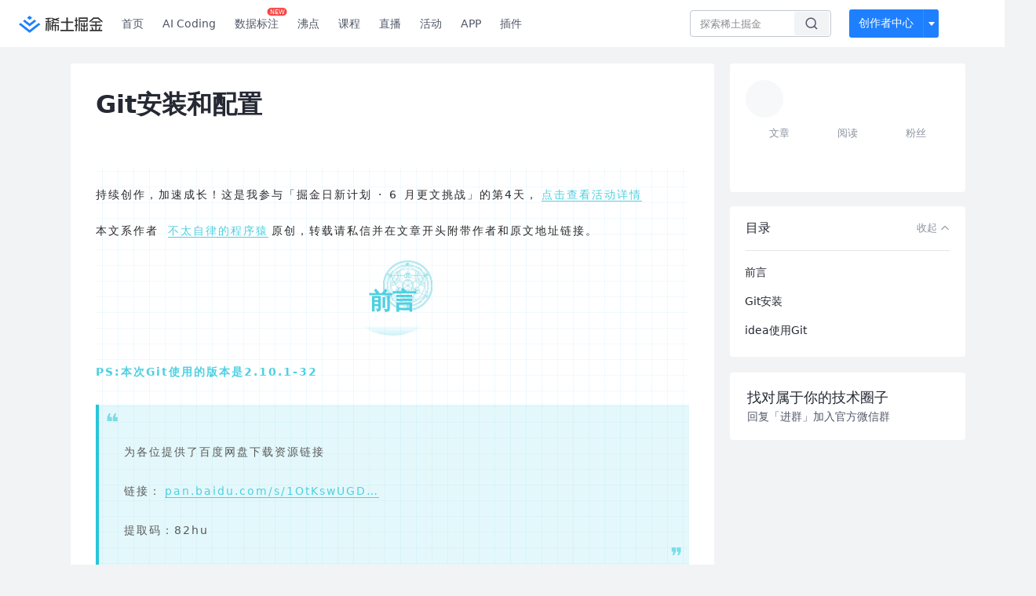

--- FILE ---
content_type: text/html; charset=utf-8
request_url: https://juejin.cn/post/7105413452398592036
body_size: 48489
content:
<!doctype html>
<html data-n-head-ssr lang="zh" data-n-head="%7B%22lang%22:%7B%22ssr%22:%22zh%22%7D%7D">
  <head >
    <title>Git安装和配置持续创作，加速成长！这是我参与「掘金日新计划 · 6 月更文挑战」的第4天，点击查看活动详情 本文系作者 - 掘金</title><meta data-n-head="ssr" charset="utf-8"><meta data-n-head="ssr" name="viewport" content="width=device-width, initial-scale=1, user-scalable=no, viewport-fit=cover"><meta data-n-head="ssr" name="apple-itunes-app" content="app-id=987739104"><meta data-n-head="ssr" name="theme-color" content="#ffffff"><meta data-n-head="ssr" name="msapplication-TileColor" content="#da532c"><meta data-n-head="ssr" name="msvalidate.01" content="BADCF2429624CB0432BE8924E5343343"><meta data-n-head="ssr" name="google-site-verification" content="m8eimwHTlWoObBcEuX3ot93QtMJFS_zHdMZROWrX7-o"><meta data-n-head="ssr" vmid="description" name="description" content="持续创作，加速成长！这是我参与「掘金日新计划 · 6 月更文挑战」的第4天，点击查看活动详情 本文系作者 不太自律的程序猿原创，转载请私信并在文章开头附带作者和原文地址链接。 前言 PS:本次Git使"><meta data-n-head="ssr" vmid="keywords" name="keywords" content="Git中文技术社区,前端开发社区,前端技术交流,前端框架教程,JavaScript 学习资源,CSS 技巧与最佳实践,HTML5 最新动态,前端工程师职业发展,开源前端项目,前端技术趋势"><link data-n-head="ssr" rel="preconnect" href="//unpkg.byted-static.com/" crossorigin="anonymous"><link data-n-head="ssr" rel="preconnect" href="//lf3-cdn-tos.bytescm.com" crossorigin="anonymous"><link data-n-head="ssr" rel="preconnect" href="//mcs.snssdk.com" crossorigin="anonymous"><link data-n-head="ssr" rel="preconnect" href="//i.snssdk.com" crossorigin="anonymous"><link data-n-head="ssr" rel="dns-prefetch" href="//lf3-short.ibytedapm.com"><link data-n-head="ssr" rel="dns-prefetch" href="//lf3-cdn-tos.bytescm.com"><link data-n-head="ssr" rel="dns-prefetch" href="//api.juejin.cn"><link data-n-head="ssr" rel="dns-prefetch" href="//lf-cdn-tos.bytescm.com"><link data-n-head="ssr" rel="dns-prefetch" href="//unpkg.byted-static.com"><link data-n-head="ssr" rel="dns-prefetch" href="//p1-juejin.byteimg.com"><link data-n-head="ssr" rel="dns-prefetch" href="//p3-juejin.byteimg.com"><link data-n-head="ssr" rel="dns-prefetch" href="//p6-juejin.byteimg.com"><link data-n-head="ssr" rel="dns-prefetch" href="//p9-juejin.byteimg.com"><link data-n-head="ssr" rel="dns-prefetch" href="//p1-jj.byteimg.com"><link data-n-head="ssr" rel="dns-prefetch" href="//p2-jj.byteimg.com"><link data-n-head="ssr" rel="dns-prefetch" href="//p6-jj.byteimg.com"><link data-n-head="ssr" rel="dns-prefetch" href="//p9-jj.byteimg.com"><link data-n-head="ssr" rel="dns-prefetch" href="//mcs.snssdk.com"><link data-n-head="ssr" rel="dns-prefetch" href="//i.snssdk.com"><link data-n-head="ssr" rel="apple-touch-icon" sizes="180x180" href="https://lf-web-assets.juejin.cn/obj/juejin-web/xitu_juejin_web/static/favicons/apple-touch-icon.png"><link data-n-head="ssr" rel="icon" type="image/png" sizes="32x32" href="https://lf-web-assets.juejin.cn/obj/juejin-web/xitu_juejin_web/static/favicons/favicon-32x32.png"><link data-n-head="ssr" rel="icon" type="image/png" sizes="16x16" href="https://lf-web-assets.juejin.cn/obj/juejin-web/xitu_juejin_web/static/favicons/favicon-16x16.png"><link data-n-head="ssr" rel="mask-icon" href="https://lf-web-assets.juejin.cn/obj/juejin-web/xitu_juejin_web/static/favicons/safari-pinned-tab.svg" color="#1E80FF"><link data-n-head="ssr" rel="manifest" href="https://lf-web-assets.juejin.cn/obj/juejin-web/xitu_juejin_web/static/favicons/site.webmanifest"><link data-n-head="ssr" rel="search" title="掘金" href="https://lf-web-assets.juejin.cn/obj/juejin-web/xitu_juejin_web/static/search.xml" type="application/opensearchdescription+xml"><link data-n-head="ssr" rel="stylesheet" href="https://lf-web-assets.juejin.cn/obj/juejin-web/xitu_juejin_web/static/bytedesign.min.css"><link data-n-head="ssr" rel="canonical" href="https://juejin.cn/post/7105413452398592036"><script data-n-head="ssr" type="text/javascript" data-sdk-glue-default="load" src="https://lf-web-assets.juejin.cn/obj/juejin-web/xitu_juejin_web/static/rc-client-security-web-glue/1.0.0.19/sdk-glue.js"></script><script data-n-head="ssr" type="text/javascript" data-sdk-glue-default="init">
        (function (){
          var options = {
            bdms: {
              aid: 2608,
              paths: [
                '/growth_api/v1/publish_benefit_history',
                '/growth_api/v1/check_in',
                '/growth_api/v1/lottery/draw',
                '/growth_api/v1/lottery/ten_draw',
                '/web_shorten',
                '/user_api/v1/user/get',
                '/interact_api/v1/digg/save',
                '/interact_api/v1/digg/query_page',
                '/interact_api/v1/comment/list',
                '/interact_api/v1/comment/hots',
                '/content_api/v1/article/detail',
                '/user_api/v1/follow/followees',
                '/user_api/v1/follow/followers',
                '/interact_api/v1/follow/tag_list',
                '/recommend_api/v1/article/recommend_cate_feed',
                '/interact_api/v1/comment/publish',
                '/interact_api/v1/reply/publish',
                '/growth_api/v1/get_benefit_page',
                '/growth_api/v1/get_cur_point',
                '/growth_api/v1/ten_draw', 
                '/growth_api/v1/draw',
                '/growth_api/v1/lottery_config/get',
                '/user_api/v1/user_referral/bind',
              ]
            },
            verifyCenter: {
              interceptPathList: [
                '/user_api/v1/user/get',
                '/interact_api/v1/digg/save',
                '/interact_api/v1/digg/query_page',
                '/interact_api/v1/comment/list',
                '/interact_api/v1/comment/hots',
                '/content_api/v1/article/detail',
                '/user_api/v1/follow/followees',
                '/user_api/v1/follow/followers',
                '/interact_api/v1/follow/tag_list',
                '/recommend_api/v1/article/recommend_cate_feed',
              ],
              commonOptions: {
                aid: 2608,
                repoId: 56081
              },
              captchaOptions: {
                showMode: 'mask',
              },
            }
          }
        var sdkInfo = {
          bdms: {
            init: function (options) {
              window.bdms.init(options)
            },
            isLoaded: function () {
              return !!window.bdms
            },
            srcList: [
              'https://lf-headquarters-speed.yhgfb-cn-static.com/obj/rc-client-security/web/stable/1.0.0.33/bdms.js',
              'https://lf-c-flwb.bytetos.com/obj/rc-client-security/web/stable/1.0.0.33/bdms.js',
            ],
          },
          verifyCenter: {
            init: function (options) {
              window.TTGCaptcha.init(options);
            },
            isLoaded: function () {
              return !!window.TTGCaptcha;
            },
            srcList: [
              'https://lf-cdn-tos.bytescm.com/obj/rc-verifycenter/sec_sdk_build/4.0.10/captcha/index.js',
              'https://lf-rc1.yhgfb-cn-static.com/obj/rc-verifycenter/sec_sdk_build/4.0.10/captcha/index.js',
            ],
          }
        }
        window._SdkGlueInit(options, sdkInfo)
        })();
        </script><script data-n-head="ssr" vmid="slardar" type="text/javascript" crossorigin="anonymous">;(function (w, d, u, b, n, pc, ga, ae, po, s, p, e, t, pp) {pc = 'precollect';ga = 'getAttribute';ae = 'addEventListener';po = 'PerformanceObserver';s = function (m) {p = [].slice.call(arguments);p.push(Date.now(), location.href);(m == pc ? s.p.a : s.q).push(p)};s.q = [];s.p = { a: [] };w[n] = s;e = document.createElement('script');e.src = u + '?bid=' + b + '&globalName=' + n;e.crossOrigin = u.indexOf('sdk-web') > 0 ? 'anonymous' : 'use-credentials';d.getElementsByTagName('head')[0].appendChild(e);if (ae in w) {s.pcErr = function (e) {e = e || w.event;t = e.target || e.srcElement;if (t instanceof Element || t instanceof HTMLElement) {if (t[ga]('integrity')) {w[n](pc, 'sri', t[ga]('href') || t[ga]('src'))} else {w[n](pc, 'st', { tagName: t.tagName, url: t[ga]('href') || t[ga]('src') })}} else {w[n](pc, 'err', e.error || e.message)}};s.pcRej = function (e) {e = e || w.event;w[n](pc, 'err', e.reason || (e.detail && e.detail.reason))};w[ae]('error', s.pcErr, true);w[ae]('unhandledrejection', s.pcRej, true);};if('PerformanceLongTaskTiming' in w) {pp = s.pp = { entries: [] };pp.observer = new PerformanceObserver(function (l) {pp.entries = pp.entries.concat(l.getEntries())});pp.observer.observe({ entryTypes: ['longtask', 'largest-contentful-paint','layout-shift'] })}})(window,document,'https://lf3-short.ibytedapm.com/slardar/fe/sdk-web/browser.cn.js','2608','SlardarWeb')</script><script data-n-head="ssr" type="text/javascript" src="https://lf-web-assets.juejin.cn/obj/juejin-web/xitu_juejin_web/static/slardar-plugin/imageReport.js"></script><script data-n-head="ssr" type="text/javascript" src="https://lf-web-assets.juejin.cn/obj/juejin-web/xitu_juejin_web/static/cdn-retry/bundle-dcf007.js" id="cdn-retry" defer></script><script data-n-head="ssr" type="application/ld+json">[{"@context":"https://schema.org","@type":"BlogPosting","mainEntityOfPage":{"@type":"WebPage","@id":"https://juejin.cn/post/7105413452398592036"},"headline":"Git安装和配置","description":"持续创作，加速成长！这是我参与「掘金日新计划 · 6 月更文挑战」的第4天，点击查看活动详情 本文系作者 不太自律的程序猿原创，转载请私信并在文章开头附带作者和原文地址链接。 前言 PS:本次Git使","image":["https://p9-juejin.byteimg.com/tos-cn-i-k3u1fbpfcp/da8abfcabd07469e945868484ed1e888~tplv-k3u1fbpfcp-watermark.image?"],"author":{"@type":"Organization","name":"不太自律的程序猿"},"publisher":{"@type":"Organization","name":"掘金","logo":{"@type":"ImageObject","url":"//lf-web-assets.juejin.cn/obj/juejin-web/xitu_juejin_web/e08da34488b114bd4c665ba2fa520a31.svg"}},"datePublished":"2022-06-04T15:53:26+00:00","dateModified":"2022-06-05T01:41:22+00:00"},{"@context":"https://schema.org","@type":"BreadcrumbList","itemListElement":[{"@type":"ListItem","name":"稀土掘金","position":1,"item":"https://juejin.cn"},{"@type":"ListItem","name":"开发工具","position":2,"item":"https://juejin.cn/freebie"},{"@type":"ListItem","name":"文章","position":3}]}]</script><link rel="preload" href="//lf-web-assets.juejin.cn/obj/juejin-web/xitu_juejin_web/6584a1f.js" as="script"><link rel="preload" href="//lf-web-assets.juejin.cn/obj/juejin-web/xitu_juejin_web/c5d1419.js" as="script"><link rel="preload" href="//lf-web-assets.juejin.cn/obj/juejin-web/xitu_juejin_web/00c10b8.js" as="script"><link rel="preload" href="//lf-web-assets.juejin.cn/obj/juejin-web/xitu_juejin_web/app.a51996e.css" as="style"><link rel="preload" href="//lf-web-assets.juejin.cn/obj/juejin-web/xitu_juejin_web/bd5bcad.js" as="script"><link rel="preload" href="//lf-web-assets.juejin.cn/obj/juejin-web/xitu_juejin_web/layouts/default.a1d6163.css" as="style"><link rel="preload" href="//lf-web-assets.juejin.cn/obj/juejin-web/xitu_juejin_web/ebb406d.js" as="script"><link rel="preload" href="//lf-web-assets.juejin.cn/obj/juejin-web/xitu_juejin_web/85257f0.js" as="script"><link rel="preload" href="//lf-web-assets.juejin.cn/obj/juejin-web/xitu_juejin_web/12.605d09c.css" as="style"><link rel="preload" href="//lf-web-assets.juejin.cn/obj/juejin-web/xitu_juejin_web/2ea03d7.js" as="script"><link rel="stylesheet" href="//lf-web-assets.juejin.cn/obj/juejin-web/xitu_juejin_web/app.a51996e.css"><link rel="stylesheet" href="//lf-web-assets.juejin.cn/obj/juejin-web/xitu_juejin_web/layouts/default.a1d6163.css"><link rel="stylesheet" href="//lf-web-assets.juejin.cn/obj/juejin-web/xitu_juejin_web/12.605d09c.css">
  </head>
  <body >
    <script data-n-head="ssr" type="text/javascript" data-pbody="true">(function () {
    const pages = [
        /^\/$/,
        /^\/following$/,
        /^\/recommended$/,
        '^/pins.*',
        '^/pin.*',
        /^\/course(?!\/payment\/)/,
        /^\/post\/.*/,
        '^/hot.*',
        /^\/book\/\d+/,
        /^\/video\/\d+/,
        /^\/user\/settings.*/,
        /^\/spost\/\d+/,
        /^\/notification(?!\/im)/,
        '^/backend',
        '^/frontend',
        '^/android',
        '^/ios',
        '^/ai',
        '^/freebie',
        '^/career',
        '^/article',
        '^/player',
    ];
    function isInJuejinApp() {
        const userAgent = typeof navigator !== 'undefined' ? navigator.userAgent : '';
        return /juejin/i.test(userAgent);
    }
    if (typeof window !== 'undefined' && !isInJuejinApp()) {
        try {
            const path = window.location.pathname;
            const isAvailable = pages.some((page) => {
                const reg = new RegExp(page);
                return reg.test(path);
            });
            if (isAvailable) {
                const localValue = localStorage.getItem('juejin_2608_theme') || '{}';
                let { theme = 'light', isFollowSystem = false } = JSON.parse(localValue);
                if (isFollowSystem) {
                    const themeMedia = window.matchMedia('(prefers-color-scheme: light)');
                    theme = themeMedia.matches ? 'light' : 'dark';
                    localStorage.setItem('juejin_2608_theme', JSON.stringify({ theme, isFollowSystem }));
                }
                document.body.setAttribute('data-theme', theme);
            }
            else {
                document.body.setAttribute('data-theme', 'light');
            }
        }
        catch (e) {
            console.error('浏览器不支持localStorage');
        }
    }
})()</script><div data-server-rendered="true" id="__nuxt"><div id="__layout"><div id="juejin"><div data-v-539963b4 data-v-61fb5e44><div class="view-container" data-v-539963b4><!----> <header data-fetch-key="data-v-21a07997:0" class="main-header main-header unauthorized visible" data-v-21a07997 data-v-539963b4><div class="container" data-v-21a07997><a rel="noreferrer" class="logo" data-v-21a07997><img src="//lf-web-assets.juejin.cn/obj/juejin-web/xitu_juejin_web/e08da34488b114bd4c665ba2fa520a31.svg" alt="稀土掘金" class="logo-img" data-v-21a07997> <img src="//lf-web-assets.juejin.cn/obj/juejin-web/xitu_juejin_web/6c61ae65d1c41ae8221a670fa32d05aa.svg" alt="稀土掘金" class="mobile" data-v-21a07997></a> <!----> <nav role="navigation" class="main-nav" data-v-21a07997><ul class="nav-list" data-v-21a07997><!----> <li class="main-nav-list" data-v-21a07997><!----> <ul class="phone-hide" data-v-21a07997><li class="nav-item link-item" data-v-21a07997><a href="/" data-v-21a07997>首页</a></li> <li class="nav-item link-item activities" data-v-21a07997><a href="https://aicoding.juejin.cn" data-v-21a07997>
                AI Coding
              </a></li> <li class="nav-item link-item activities" data-v-21a07997><a href="https://aidp.juejin.cn" data-v-21a07997>
                数据标注
                <span class="new-font" data-v-21a07997>NEW</span></a></li> <li class="nav-item link-item activities" data-v-21a07997><a href="/pins" data-v-21a07997>
                沸点
                <span class="text" data-v-21a07997><!----></span></a></li> <li class="nav-item link-item book" data-v-21a07997><a href="/course" data-v-21a07997>
                课程
                <!----></a></li> <li class="nav-item link-item" data-v-21a07997><a href="/live" data-v-21a07997>
                直播
              </a></li> <li class="nav-item link-item" data-v-21a07997><a href="/events/all" data-v-21a07997>
                活动
              </a></li> <nav class="nav-item link-item download-icon" data-v-21a07997><a href="/app?utm_source=jj_nav" target="_blank" class="download-app no-border" data-v-21a07997>
                APP
              </a></nav> <nav class="nav-item link-item extension-icon" data-v-21a07997><a href="https://juejin.cn/extension?utm_source=jj_nav" target="_blank" rel="nofollow noopener noreferrer" class="jj-link broswer-extension no-border" data-v-65b50b51 data-v-21a07997><span data-v-65b50b51 data-v-21a07997>插件</span></a></nav> <!----></ul></li> <ul class="right-side-nav" data-v-21a07997><li class="search-add" data-v-21a07997><ul class="search-add-ul" data-v-21a07997><li class="nav-item search" data-v-21a07997><form role="search" class="search-form" data-v-21a07997><input type="search" maxlength="64" placeholder="" value="" class="search-input" data-v-21a07997> <div class="seach-icon-container" data-v-21a07997><svg width="18" height="18" viewBox="0 0 18 18" fill="none" xmlns="http://www.w3.org/2000/svg" class="search-icon" data-v-21a07997 data-v-21a07997><path d="M12.4008 12.4008C14.744 10.0577 14.744 6.25871 12.4008 3.91556C10.0577 1.57242 6.25871 1.57242 3.91556 3.91556C1.57242 6.25871 1.57242 10.0577 3.91556 12.4008C6.25871 14.744 10.0577 14.744 12.4008 12.4008ZM12.4008 12.4008L15.5828 15.5828" stroke-width="1.5" stroke-linecap="round" stroke-linejoin="round" data-v-21a07997 data-v-21a07997></path></svg></div> <!----> <div class="typehead" style="display:none;" data-v-21a07997><!----> <div class="title" data-v-21a07997><span data-v-21a07997>搜索历史</span> <span class="clear" data-v-21a07997>
                        清空
                      </span></div> <div class="list" data-v-21a07997></div></div></form></li> <!----> <li class="nav-item add creator-item" data-v-21a07997><div class="add-group" data-v-222d7b0f data-v-21a07997><!----> <button class="add-btn" data-v-222d7b0f>
    创作者中心
  </button> <div class="more" data-v-222d7b0f><svg width="12" height="12" viewBox="0 0 12 12" fill="none" xmlns="http://www.w3.org/2000/svg" class="unfold12-icon" data-v-222d7b0f data-v-222d7b0f><path d="M2.45025 4.82383C2.17422 4.49908 2.40501 4 2.83122 4H9.16878C9.59499 4 9.82578 4.49908 9.54975 4.82382L6.38097 8.5518C6.1813 8.7867 5.8187 8.7867 5.61903 8.5518L2.45025 4.82383Z" fill="white" data-v-222d7b0f data-v-222d7b0f></path></svg> <div class="more-mask" data-v-222d7b0f></div> <div class="more-list" data-v-222d7b0f><ul class="menu" data-v-222d7b0f><li class="item" data-v-222d7b0f><div class="icon write-article" data-v-222d7b0f></div> <div class="title" data-v-222d7b0f>写文章</div></li><li class="item" data-v-222d7b0f><div class="icon issue-points" data-v-222d7b0f></div> <div class="title" data-v-222d7b0f>发沸点</div></li><li class="item" data-v-222d7b0f><div class="icon write-note" data-v-222d7b0f></div> <div class="title" data-v-222d7b0f>写笔记</div></li><li class="item" data-v-222d7b0f><div class="icon create-jcode" data-v-222d7b0f></div> <div class="title" data-v-222d7b0f>写代码</div></li><li class="item" data-v-222d7b0f><div class="icon drafts" data-v-222d7b0f></div> <div class="title" data-v-222d7b0f>草稿箱</div></li></ul> <div class="divider" data-v-222d7b0f></div> <div class="inspiration" data-v-222d7b0f><div class="info" data-v-222d7b0f><span class="title" data-v-222d7b0f>创作灵感</span> <span class="more-info" data-v-222d7b0f>
            查看更多
            <i class="icon byte-icon byte-icon--right" data-v-222d7b0f><svg t="1561636167146" class="icon" viewBox="0 0 1024 1024" version="1.1" xmlns="http://www.w3.org/2000/svg" p-id="404349" xmlns:xlink="http://www.w3.org/1999/xlink"><path d="M630.4 512L283.52 165.12a21.12 21.12 0 0 1 0-30.08l30.08-30.08a21.12 21.12 0 0 1 30.08 0l377.6 376.96a42.24 42.24 0 0 1 0 60.16l-377.6 376.96a21.12 21.12 0 0 1-30.08 0l-30.08-30.08a21.12 21.12 0 0 1 0-30.08z" p-id="404350"></path></svg></i></span></div> <div class="list" data-v-222d7b0f>  <div class="item" data-v-21339fef data-v-222d7b0f><div class="xitu-skeleton xitu-skeleton-animated" data-v-21339fef><div class="xitu-skeleton-item" data-v-21339fef><!----> <div class="xitu-skeleton-content" style="padding:20px;" data-v-21339fef><div class="xitu-skeleton-line" data-v-21339fef></div><div class="xitu-skeleton-line" data-v-21339fef></div><div class="xitu-skeleton-line" data-v-21339fef></div></div></div></div></div></div></div></div></div> <!----></div></li></ul></li> <!----> <!----> <!----> <li class="nav-item auth hidden" data-v-21a07997><div class="login-button-wrap" data-v-21a07997><button class="login-button" data-v-21a07997>
                登录
                <div class="login-button-inner" data-v-21a07997><div class="login-button-line" data-v-21a07997></div>
                  注册
                </div></button> <!----></div></li></ul></ul></nav></div></header>  <main class="container main-container" style="max-width:1140px;" data-v-539963b4><div class="view column-view post-view" data-v-539963b4 data-v-61fb5e44><!----> <div class="main-area article-area" data-v-539963b4 data-v-61fb5e44><article itemscope="itemscope" itemtype="http://schema.org/Article" data-entry-id="7105413452398592036" data-draft-id="7105407199366610980" data-original-type="0" class="article" data-v-61fb5e44><!----> <meta itemprop="headline" content="Git安装和配置"> <meta itemprop="keywords" content="Git"> <meta itemprop="datePublished" content="2022-06-04T15:53:26.000Z"> <meta itemprop="image" content="https://p1-jj.byteimg.com/tos-cn-i-t2oaga2asx/gold-assets/icon/icon-128.png~tplv-t2oaga2asx-image.image"> <div itemprop="author" itemscope="itemscope" itemtype="http://schema.org/Person"><meta itemprop="name" content="不太自律的程序猿"> <meta itemprop="url" content="https://juejin.cn/user/492230477350926"></div> <div itemprop="publisher" itemscope="itemscope" itemtype="http://schema.org/Organization"><meta itemprop="name" content="掘金"> <div itemprop="logo" itemscope="itemscope" itemtype="https://schema.org/ImageObject"><meta itemprop="url" content="https://p1-jj.byteimg.com/tos-cn-i-t2oaga2asx/gold-assets/icon/icon-white-180.png~tplv-t2oaga2asx-image.image"> <meta itemprop="width" content="180"> <meta itemprop="height" content="180"></div></div> <h1 class="article-title" data-v-61fb5e44>
            Git安装和配置
            <!----> <!----></h1> <div class="author-info-block block-hidden" data-v-61fb5e44><div class="author-info-box" data-v-61fb5e44><div class="author-name" data-v-61fb5e44><a href="/user/492230477350926/posts" target="_blank" rel="" class="jj-link username username ellipsis" data-v-65b50b51 data-v-292f6e48 data-v-61fb5e44><span class="name" style="max-width:160px;" data-v-65b50b51 data-v-292f6e48>
    不太自律的程序猿
  </span> <!----> <!----> <!----> </a></div> <div class="meta-box" data-v-61fb5e44><time datetime="2022-06-04T15:53:26.000Z" title="Sat Jun 04 2022 15:53:26 GMT+0000 (Coordinated Universal Time)" class="time" data-v-61fb5e44>
                    2022-06-04
                  </time> <svg width="16" height="16" viewBox="0 0 16 16" fill="none" xmlns="http://www.w3.org/2000/svg" class="read-icon" data-v-61fb5e44><path d="M7.90078 2.80078C4.49278 2.80078 1.74745 6.11672 0.800781 7.77469C1.74745 9.58339 4.49278 13.2008 7.90078 13.2008C11.3088 13.2008 14.0541 9.58339 15.0008 7.77469C14.0541 6.11672 11.3088 2.80078 7.90078 2.80078Z" stroke="currentColor" data-v-61fb5e44></path><circle cx="7.89922" cy="8.00078" r="2.2" stroke="currentColor" data-v-61fb5e44></circle></svg> <span class="views-count" data-v-61fb5e44>
                    4,790
                  </span> <span class="read-time" data-v-61fb5e44><svg width="16" height="16" viewBox="0 0 16 16" fill="none" xmlns="http://www.w3.org/2000/svg" data-v-61fb5e44><rect width="16" height="16" fill="none" data-v-61fb5e44></rect><circle cx="8" cy="8" r="5.65625" stroke="#8A919F" data-v-61fb5e44></circle><path d="M7.69141 5.18652V8.30924H10.8141" stroke="#8A919F" stroke-linecap="round" stroke-linejoin="round" data-v-61fb5e44></path></svg>
                    阅读2分钟
                  </span> <!----></div></div> <div style="flex:1;" data-v-61fb5e44></div> <!----> <!----></div> <!----> <!----> <!----> <!----> <div id="article-root" itemprop="articleBody" class="main" data-v-61fb5e44><div class="article-viewer markdown-body result"><style>@charset "UTF-8";.markdown-body{word-break:break-word;line-height:1.75;font-weight:400;font-size:15px;overflow-x:hidden;color:#2b2b2b;font-family:-apple-system,system-ui,BlinkMacSystemFont,Helvetica Neue,PingFang SC,Hiragino Sans GB,Microsoft YaHei,Arial,sans-serif;background-image:linear-gradient(90deg,rgba(159,219,252,.15) 3%,transparent 0),linear-gradient(1turn,rgba(159,219,252,.15) 3%,transparent 0);background-size:20px 20px;background-position:50%}.markdown-body h1,.markdown-body h2,.markdown-body h3,.markdown-body h4,.markdown-body h5,.markdown-body h6{padding:30px 0;margin-top:35px;margin-bottom:10px;color:#4dd0e1}.markdown-body h1{font-size:30px;text-align:center;position:relative;width:max-content;margin:0 auto}.markdown-body h1:before{position:absolute;content:"";z-index:-1;top:-20px;height:100%;width:100px;left:0;right:0;margin:0 auto;background:url([data-uri]) no-repeat 50%;background-size:64px 64px;opacity:.84}.markdown-body h1:after{position:absolute;content:"";width:150%;left:-25%;height:50%;bottom:12px;border-radius:50%;background:linear-gradient(transparent 80%,rgba(77,208,225,.8));background-size:400% 200%;opacity:.6;animation:h1Animate 6s linear infinite}@keyframes h1Animate{0%{background-position:100% 100%}50%{background-position:100% 50%}to{background-position:100% 100%}}.markdown-body h2{display:block;border-bottom:4px solid #4dd0e1;position:relative;font-size:24px;padding:12px 32px;margin:30px 0}.markdown-body h2:before{width:24px;height:24px;left:0;top:0;margin:auto;background-size:24px 24px;background-image:url([data-uri])}.markdown-body h2:after,.markdown-body h2:before{content:"";display:block;position:absolute;bottom:0}.markdown-body h2:after{right:0;width:400px;height:10px;border-top-right-radius:24px;background:linear-gradient(90deg,#fff,#4dd0e1);max-width:50vw}.markdown-body h3{margin:30px 0;font-size:18px;position:relative;padding:4px 32px;width:max-content}.markdown-body h3:before{border-bottom:2px solid #4dd0e1;width:100%;content:"";display:block;height:28px;position:absolute;left:0;top:0;bottom:-2px;margin:auto;background-size:28px 28px;background-image:url([data-uri]);background-repeat:no-repeat;animation:h3AnimationBefore 2s infinite alternate}@keyframes h3AnimationBefore{0%{width:28px}25%{width:100%}50%{width:100%}to{width:100%}}.markdown-body h3:after{content:"";display:block;width:28px;height:28px;position:absolute;border:2px solid #4dd0e1;border-radius:50%;right:-15px;top:0;bottom:0;margin:auto;background-size:28px 28px;background-image:url([data-uri]);animation:h3AnimationAfter 2s infinite alternate}@keyframes h3AnimationAfter{0%{transform:rotate(0)}10%{transform:rotate(0)}50%{transform:rotate(-1turn)}to{transform:rotate(-1turn)}}.markdown-body h4{font-size:16px}.markdown-body h5{font-size:15px}.markdown-body h6{margin-top:5px}.markdown-body p{line-height:inherit;margin:22px 0;letter-spacing:2px;font-size:14px;word-spacing:2px}.markdown-body img{max-width:80%;border-radius:6px;display:block;margin:20px auto!important;object-fit:contain;box-shadow:0 0 16px hsla(0,0%,43.1%,.45)}.markdown-body figcaption{display:block;font-size:13px;color:#2b2b2b}.markdown-body figcaption:before{content:"";background-image:url([data-uri]);display:inline-block;width:18px;height:18px;background-size:18px;background-repeat:no-repeat;background-position:50%;margin-right:5px;margin-bottom:-5px}.markdown-body hr{border:none;border-top:1px solid #4dd0e1;margin-top:32px;margin-bottom:32px}.markdown-body del{color:#4dd0e1}.markdown-body code{word-break:break-word;border-radius:2px;overflow-x:auto;background-color:rgba(77,208,225,.08);color:#26c6da;padding:.195em .4em}.markdown-body pre{font-family:Menlo,Monaco,Consolas,Courier New,monospace;overflow:auto;position:relative;line-height:1.75;box-shadow:0 0 8px hsla(0,0%,43.1%,.45);border-radius:4px;margin:16px}.markdown-body pre:before{content:"";display:block;height:30px;width:100%;margin-bottom:-7px;background:url([data-uri]) 10px 10px no-repeat;background-size:40px}.markdown-body pre>code{font-size:12px;padding:15px 12px;margin:0;word-break:normal;display:block;overflow-x:auto;color:#333;background:#f8f8f8}.markdown-body a{color:#4dd0e1;border-bottom:1px solid #4dd0e1;font-weight:400;text-decoration:none;margin:0 4px}.markdown-body a:active,.markdown-body a:hover{background-color:rgba(77,208,225,.1)}.markdown-body strong{color:#26c6da}.markdown-body strong:before{content:"「"}.markdown-body strong:after{content:"」"}.markdown-body em{font-style:normal;color:#4dd0e1;font-weight:700}.markdown-body table{display:inline-block!important;font-size:12px;width:auto;max-width:100%;overflow:auto;border:1px solid #f6f6f6}.markdown-body thead{background:#f6f6f6;color:#000;text-align:left}.markdown-body tr:nth-child(2n){background-color:rgba(77,208,225,.05)}.markdown-body td,.markdown-body th{padding:12px 7px;line-height:24px}.markdown-body td{min-width:120px}.markdown-body blockquote{margin:2em 0;padding:24px 32px;border-left:4px solid #26c6da;background:rgba(77,208,225,.15);position:relative}.markdown-body blockquote:before{content:"❝";top:8px;left:8px;color:#4dd0e1;font-size:30px;line-height:1;font-weight:700;position:absolute;opacity:.7}.markdown-body blockquote:after{content:"❞";font-size:30px;position:absolute;right:8px;bottom:0;color:#4dd0e1;opacity:.7}.markdown-body blockquote p{color:#595959;line-height:2}.markdown-body ol,.markdown-body ul{color:#595959;padding-left:28px}.markdown-body ol li,.markdown-body ul li{margin-bottom:0;list-style:inherit}.markdown-body ol li .task-list-item,.markdown-body ul li .task-list-item{list-style:none}.markdown-body ol li .task-list-item ol,.markdown-body ol li .task-list-item ul,.markdown-body ul li .task-list-item ol,.markdown-body ul li .task-list-item ul{margin-top:0}.markdown-body ol ol,.markdown-body ol ul,.markdown-body ul ol,.markdown-body ul ul{margin-top:3px}.markdown-body ol li{padding-left:6px}@media (max-width:720px){.markdown-body h1{font-size:24px}.markdown-body h2{font-size:20px}.markdown-body h3{font-size:18px}}</style><style data-highlight data-highlight-key="arduino-light">.markdown-body pre,.markdown-body pre>code.hljs{background:#fff}.hljs-subst,.markdown-body pre,.markdown-body pre>code.hljs{color:#434f54}.hljs-attribute,.hljs-doctag,.hljs-keyword,.hljs-name,.hljs-selector-tag{color:#00979d}.hljs-addition,.hljs-built_in,.hljs-bullet,.hljs-code,.hljs-literal{color:#d35400}.hljs-link,.hljs-regexp,.hljs-selector-attr,.hljs-selector-pseudo,.hljs-symbol,.hljs-template-variable,.hljs-variable{color:#00979d}.hljs-deletion,.hljs-quote,.hljs-selector-class,.hljs-selector-id,.hljs-string,.hljs-template-tag,.hljs-type{color:#005c5f}.hljs-section,.hljs-title{color:#800;font-weight:700}.hljs-comment{color:rgba(149,165,166,.8)}.hljs-meta-keyword{color:#728e00}.hljs-meta{color:#434f54}.hljs-emphasis{font-style:italic}.hljs-strong{font-weight:700}.hljs-function{color:#728e00}.hljs-number{color:#8a7b52}</style><p>持续创作，加速成长！这是我参与「掘金日新计划 · 6 月更文挑战」的第4天，<a href="https://juejin.cn/post/7099702781094674468" title="https://juejin.cn/post/7099702781094674468" target="_blank">点击查看活动详情</a></p>
<p>本文系作者 <a href="https://juejin.cn/user/492230477350926" target="_blank" title="https://juejin.cn/user/492230477350926">不太自律的程序猿</a>原创，转载请私信并在文章开头附带作者和原文地址链接。</p>
<h1 data-id="heading-0">前言</h1>
<p><em>PS:本次Git使用的版本是2.10.1-32</em></p>
<blockquote>
<p>为各位提供了百度网盘下载资源链接</p>
<p>链接：<a href="https://link.juejin.cn?target=https%3A%2F%2Fpan.baidu.com%2Fs%2F1OtKswUGDLhrkdPkg3QqKNw" target="_blank" title="https://pan.baidu.com/s/1OtKswUGDLhrkdPkg3QqKNw" ref="nofollow noopener noreferrer">pan.baidu.com/s/1OtKswUGD…</a></p>
<p>提取码：82hu</p>
</blockquote>
<h1 data-id="heading-1">Git安装</h1>
<p>1.双击安装程序“Git-2.10.1-32-bit.exe”，显示截图如下：
<img src="https://p6-juejin.byteimg.com/tos-cn-i-k3u1fbpfcp/38ae3962e66a4088ba61fa161807986f~tplv-k3u1fbpfcp-zoom-in-crop-mark:1512:0:0:0.awebp?" alt="image.png" loading="lazy"></p>
<p>1.双击安装程序“Git-2.10.2-64-bit.exe”，显示截图如下：
<img src="https://p3-juejin.byteimg.com/tos-cn-i-k3u1fbpfcp/512aa8e0a34f431ab368b3137ecdc501~tplv-k3u1fbpfcp-zoom-in-crop-mark:1512:0:0:0.awebp?" alt="image.png" loading="lazy"></p>
<p>根据自己的情况，选择程序的安装目录。</p>
<p>3.继续点击“Next”，显示截图如下：</p>
<p><img src="https://p3-juejin.byteimg.com/tos-cn-i-k3u1fbpfcp/12490d2813924e6f987bc204ae1cdd45~tplv-k3u1fbpfcp-zoom-in-crop-mark:1512:0:0:0.awebp?" alt="image.png" loading="lazy"></p>
<p>说明：</p>
<p>（1）图标组件(Addition icons) : 选择是否创建桌面快捷方式。</p>
<p>（2）桌面浏览(Windows Explorer integration) : 浏览源码的方法，使用bash 或者 使用Git GUI工具。</p>
<p>（3）关联配置文件 : 是否关联 git 配置文件, 该配置文件主要显示文本编辑器的样式。</p>
<p>（4）关联shell脚本文件 : 是否关联Bash命令行执行的脚本文件。</p>
<p>（5）使用TrueType编码 : 在命令行中是否使用TruthType编码, 该编码是微软和苹果公司制定的通用编码。</p>
<p>4.选择完之后，点击“Next”，显示截图如下：</p>
<p><img src="https://p1-juejin.byteimg.com/tos-cn-i-k3u1fbpfcp/fdfafea87b7b412faa87e6214bc3675d~tplv-k3u1fbpfcp-zoom-in-crop-mark:1512:0:0:0.awebp?" alt="image.png" loading="lazy">
开始菜单快捷方式目录：设置开始菜单中快捷方式的目录名称, 也可以选择不在开始菜单中创建快捷方式。</p>
<p>5.点击“Next”，显示截图如下：</p>
<p><img src="https://p3-juejin.byteimg.com/tos-cn-i-k3u1fbpfcp/81770e0970d94e2ab05da0010c6991d7~tplv-k3u1fbpfcp-zoom-in-crop-mark:1512:0:0:0.awebp?" alt="image.png" loading="lazy"></p>
<p>设置环境变量</p>
<p>选择使用什么样的命令行工具，一般情况下我们默认使用Git Bash即可：</p>
<p>（1）Git自带：使用Git自带的Git Bash命令行工具。</p>
<p>（2）系统自带CMD：使用Windows系统的命令行工具。</p>
<p>（3）二者都有：上面二者同时配置，但是注意，这样会将windows中的find.exe 和 sort.exe工具覆盖，如果不懂这些尽量不要选择。</p>
<p>6.选择之后，继续点击“Next”，显示如下：</p>
<p><img src="https://p6-juejin.byteimg.com/tos-cn-i-k3u1fbpfcp/410dfac87d474507b1eed4aa639908f9~tplv-k3u1fbpfcp-zoom-in-crop-mark:1512:0:0:0.awebp?" alt="image.png" loading="lazy"></p>
<p>选择提交的时候换行格式</p>
<p>（1）检查出windows格式转换为unix格式：将windows格式的换行转为unix格式的换行再进行提交。</p>
<p>（2）检查出原来格式转为unix格式：不管什么格式的，一律转为unix格式的换行再进行提交。</p>
<p>（3）不进行格式转换 : 不进行转换，检查出什么，就提交什么。</p>
<p>7.选择之后，点击“Next”，显示截图如下：</p>
<p><img src="https://p6-juejin.byteimg.com/tos-cn-i-k3u1fbpfcp/bbbcd0880a9b433e9561c9c0c441bf37~tplv-k3u1fbpfcp-zoom-in-crop-mark:1512:0:0:0.awebp?" alt="image.png" loading="lazy">
8.选择之后，点击“Next”，显示截图如下：</p>
<p><img src="https://p6-juejin.byteimg.com/tos-cn-i-k3u1fbpfcp/e7d41d2d519b48fd955a34ef4c60523d~tplv-k3u1fbpfcp-zoom-in-crop-mark:1512:0:0:0.awebp?" alt="image.png" loading="lazy"></p>
<p>9.选择之后，点击“Install”，开始安装，截图显示如下：</p>
<p><img src="https://p3-juejin.byteimg.com/tos-cn-i-k3u1fbpfcp/98812309e04c4f9791de39d7e0ef9989~tplv-k3u1fbpfcp-zoom-in-crop-mark:1512:0:0:0.awebp?" alt="image.png" loading="lazy"></p>
<p>10.安装完成之后，显示截图如下：</p>
<p><img src="https://p9-juejin.byteimg.com/tos-cn-i-k3u1fbpfcp/ef818ab6c0e84e68b6ed896f074bea0a~tplv-k3u1fbpfcp-zoom-in-crop-mark:1512:0:0:0.awebp?" alt="image.png" loading="lazy"></p>
<h1 data-id="heading-2">idea使用Git</h1>
<p>首先去查看咱们的idea开发工具所支持的git版本，发现当前idea至少需要gti2.9版本以上的才可以</p>
<p><img src="https://p3-juejin.byteimg.com/tos-cn-i-k3u1fbpfcp/c1a8a0608b3444108de5110d652d2ea5~tplv-k3u1fbpfcp-zoom-in-crop-mark:1512:0:0:0.awebp?" alt="image.png" loading="lazy"></p>
<p><img src="https://p9-juejin.byteimg.com/tos-cn-i-k3u1fbpfcp/16990d890b0147f38f193ac68df2a85c~tplv-k3u1fbpfcp-zoom-in-crop-mark:1512:0:0:0.awebp?" alt="image.png" loading="lazy"></p>
<p><strong>感谢诸君的观看，文中如有纰漏，欢迎在评论区来交流。如果这篇文章帮助到了你，欢迎点赞👍关注。</strong></p></div></div></article> <div class="article-end" data-v-539963b4 data-v-61fb5e44><div class="rank-entry-bottom" data-v-539963b4 data-v-61fb5e44><!----></div> <div class="tag-list-box" data-v-539963b4 data-v-61fb5e44><!----><!----><!----></div></div> <!----><!----><!----><!----><!----></div> <div id="sidebar-container" class="sidebar article-sidebar" data-v-01fd4ebd data-v-61fb5e44><div class="sidebar-block author-block author-block-container pure" data-v-7e7e812a data-v-1902877e data-v-01fd4ebd><a href="/user/492230477350926/posts" target="_blank" rel="" class="jj-link user-item item" data-v-65b50b51 data-v-1902877e><div class="avatar jj-avatar avatar" data-v-03256cc6 data-v-1902877e><img loading="eager" src="https://p9-passport.byteacctimg.com/img/user-avatar/3f1e264a125ef1a5772510f6caf5fd08~200x200.image" alt="avatar" class="lazy avatar-img immediate" data-v-5244ef91 data-v-03256cc6> </div> <div class="info-box" style="visibility:hidden;" data-v-65b50b51 data-v-1902877e><span to="[object Object]" blank="true" class="username" data-v-292f6e48 data-v-1902877e><span class="name" style="max-width:128px;" data-v-292f6e48>
    不太自律的程序猿
  </span> <span to="" blank="true" class="rank" data-v-23743940 data-v-292f6e48><img src="[data-uri]" alt="创作等级LV.3" title="创作等级LV.3" class="lazy" style="aspect-ratio:NaN;" data-v-5244ef91 data-v-23743940></span> <!----> <!----> </span> <div title="CV战士" class="position" data-v-65b50b51 data-v-1902877e>
        CV战士
      </div> <div class="extra-container" data-v-65b50b51 data-v-1902877e><!----> </div></div></a> <div class="count-container" data-v-7e7e812a data-v-1902877e><a href="/user/492230477350926/posts" target="_blank" rel="" class="jj-link stat-item item" data-v-65b50b51 data-v-1902877e><div class="count" style="display:none;" data-v-65b50b51 data-v-1902877e>
        64
      </div> <div data-v-65b50b51 data-v-1902877e>文章</div></a> <a href="/user/492230477350926/posts" target="_blank" rel="" class="jj-link stat-item item" data-v-65b50b51 data-v-1902877e><div class="count" style="display:none;" data-v-65b50b51 data-v-1902877e>
        53k
      </div> <div data-v-65b50b51 data-v-1902877e>阅读</div></a> <a href="/user/492230477350926/followers" target="_blank" rel="" class="jj-link stat-item item" data-v-65b50b51 data-v-1902877e><div class="count" style="display:none;" data-v-65b50b51 data-v-1902877e>
        21
      </div> <div data-v-65b50b51 data-v-1902877e>粉丝</div></a></div> <div class="operate-btn hidden" style="position:relative;z-index:2;min-height:36px;" data-v-7e7e812a data-v-1902877e><!----><!----><!----></div> <!----></div> <div class="sticky-block-box" data-v-01fd4ebd><nav class="article-catalog catalog-block none" data-v-6239701c data-v-16ed86c3 data-v-01fd4ebd><div class="catalog-title" data-v-6239701c><div data-v-6239701c>目录</div> <div class="direction" data-v-6239701c><div class="word" data-v-6239701c>收起</div> <svg width="12" height="12" viewBox="0 0 12 12" fill="none" xmlns="http://www.w3.org/2000/svg" class="icon-rotate" data-v-6239701c data-v-6239701c><g id="&amp;#229;&amp;#177;&amp;#149;&amp;#229;&amp;#188;&amp;#128;" data-v-6239701c data-v-6239701c><path id="&amp;#232;&amp;#183;&amp;#175;&amp;#229;&amp;#190;&amp;#132;" fill-rule="evenodd" clip-rule="evenodd" d="M5.99854 7.93206L10.0644 3.86619C10.162 3.76856 10.3203 3.76856 10.418 3.86619L10.7715 4.21975C10.8691 4.31738 10.8691 4.47567 10.7715 4.5733L6.35209 8.99272C6.15683 9.18798 5.84025 9.18798 5.64498 8.99272L1.22557 4.5733C1.12794 4.47567 1.12794 4.31738 1.22557 4.21975L1.57912 3.86619C1.67675 3.76856 1.83504 3.76856 1.93267 3.86619L5.99854 7.93206Z" fill="#8A919F" data-v-6239701c data-v-6239701c></path></g></svg></div></div> <div class="catalog-body unfold" data-v-6239701c><ul class="catalog-list" style="margin-top:0px;" data-v-6239701c><li class="item d1" data-v-6239701c><div class="a-container"><a href="#heading-0" title="前言" class="catalog-aTag d1-aTag-title">
      前言
    </a></div> <!----></li><li class="item d1" data-v-6239701c><div class="a-container"><a href="#heading-1" title="Git安装" class="catalog-aTag d1-aTag-title">
      Git安装
    </a></div> <!----></li><li class="item d1" data-v-6239701c><div class="a-container"><a href="#heading-2" title="idea使用Git" class="catalog-aTag d1-aTag-title">
      idea使用Git
    </a></div> <!----></li></ul></div></nav> <!----> <div class="adverts-list" data-v-0eca8145 data-v-01fd4ebd></div> <!----> <!----></div> <!----></div> <!----> <!----> <div id="article-suspended-panel" data-v-539963b4 data-v-61fb5e44></div> <!----></div> <!----><!----><!----><!----><!----><!----><!----></main> <!----></div> <!----></div> <!----> <div class="global-component-box"><!----></div> <!----><!----><!----><!----><!----><!----><!----><!----><!----><!----><!----> <!----><!----><!----><!----><!----><!----><!----><!----><!----><!----><!----></div></div></div><script>window.__NUXT__=(function(a,b,c,d,e,f,g,h,i,j,k,l,m,n,o,p,q,r,s,t,u,v,w,x,y,z,A,B,C,D,E,F,G,H,I,J,K,L,M,N,O,P,Q,R,S,T,U,V,W,X,Y,Z,_,$,aa){u.loading=a;u.skeleton=d;u.cursor=f;u.data=[];u.total=b;u.hasMore=d;J.id=x;J.self_description=n;J.followed=a;J.viewerIsFollowing=n;J.community=n;J.subscribedTagCount=b;J.wroteBookCount=b;J.boughtBookCount=b;J.isBindedPhone=a;J.level=t;J.user_id=x;J.user_name=D;J.company=e;J.job_title="CV战士";J.avatar_large="https:\u002F\u002Fp9-passport.byteacctimg.com\u002Fimg\u002Fuser-avatar\u002F3f1e264a125ef1a5772510f6caf5fd08~300x300.image";J.description="但行好事，莫问前程";J.followee_count=E;J.follower_count=21;J.post_article_count=F;J.digg_article_count=F;J.got_digg_count=220;J.got_view_count=53118;J.post_shortmsg_count=23;J.digg_shortmsg_count=g;J.isfollowed=a;J.favorable_author=b;J.power=G;J.study_point=b;J.university={university_id:f,name:e,logo:e};J.major={major_id:f,parent_id:f,name:e};J.student_status=b;J.select_event_count=b;J.select_online_course_count=b;J.identity=b;J.is_select_annual=a;J.select_annual_rank=b;J.annual_list_type=b;J.extraMap={};J.is_logout=b;J.annual_info=[];J.account_amount=b;J.user_growth_info={user_id:492230477350926,jpower:G,jscore:154.8,jpower_level:t,jscore_level:E,jscore_title:"进阶掘友",author_achievement_list:[],vip_level:b,vip_title:e,jscore_next_level_score:500,jscore_this_level_mini_score:150,vip_score:b};J.is_vip=a;J.become_author_days=b;J.collection_set_article_count=b;J.recommend_article_count_daily=b;J.article_collect_count_daily=b;J.user_priv_info={administrator:b,builder:b,favorable_author:b,book_author:b,forbidden_words:b,can_tag_cnt:b,auto_recommend:b,signed_author:b,popular_author:b,can_add_video:b};J.juejinPower=G;J.jobTitle="CV战士";J.roles={isBookAuthor:a,isFavorableAuthor:a,isCobuilder:a,isAdmin:a};J.username=D;J.blogAddress=n;J.selfDescription="但行好事，莫问前程";J.beLikedCount=220;J.beReadCount=53118;J.followerCount=21;J.followingCount=E;J.collectionCount=b;J.createdCollectionCount=b;J.followingCollectionCount=b;J.postedPostsCount=F;J.pinCount=23;J.likedArticleCount=F;J.likedPinCount=g;J.avatar="https:\u002F\u002Fp9-passport.byteacctimg.com\u002Fimg\u002Fuser-avatar\u002F3f1e264a125ef1a5772510f6caf5fd08~300x300.image";J.latestLoginedInAt=c;J.createdAt=c;J.updatedAt=c;J.phoneNumber=e;J.titleDescription=e;J.followeesCount=E;J.applyEventCount=b;J.need_lead=b;J.followTopicCnt=b;return {layout:"default",data:[{renderPost:d}],fetch:{"data-v-21a07997:0":{queryString:e,isShowUserDropdownList:a,isShowAddMoreList:a,isFocus:a,isPhoneMenuShow:a,visibleBadge:a,placeholder:e,hiddenProperty:"hidden",searchHistoryVisible:a,searchHistoryItems:[],tabBadge:c,isChangePlaceholder:d,showMallBridge:a,showAIProblemBridge:a,removeSearchInputKeyupListener:c,logoImg:"\u002F\u002Flf-web-assets.juejin.cn\u002Fobj\u002Fjuejin-web\u002Fxitu_juejin_web\u002Fe08da34488b114bd4c665ba2fa520a31.svg",rightHomeLogo:"\u002F\u002Flf-web-assets.juejin.cn\u002Fobj\u002Fjuejin-web\u002Fxitu_juejin_web\u002Fb48a296975c1bcd5efbbfe47c3141ca0.svg"}},error:c,state:{view:{activityIndex:{activityList:[],pageInfo:{hasNextPage:a,endCursor:e},afterPosition:e,activityListIsLoading:d,activityListIsError:a,userActivityList:[],placeholder:e,actionType:{FETCH:"@\u002Fview\u002Factivity-index\u002FFETCH",FETCH_RECOMMEND_LIST:"@\u002Fview\u002Factivity-index\u002FFETCH_RECOMMEND_LIST",RESET_ACTIVITY_LIST:"@\u002Fview\u002Factivity-index\u002FRESET_ACTIVITY_LIST",FETCH_USER_ACTIVITY_LIST:"@\u002Fview\u002Factivity-index\u002FFETCH_USER_ACTIVITY_LIST",FETCH_NEW_COUNT:"@\u002Fview\u002Factivity-index\u002FFETCH_NEW_COUNT",DELETE_ACTIVITY:"@\u002Fview\u002Factivity-index\u002FDELETE_ACTIVITY",TOGGLE_FOLLOW_USER:"@\u002Fview\u002Factivity-index\u002FTOGGLE_FOLLOW_USER",FETCH_ENTRY_COMMENT_LIST:"@\u002Fview\u002Factivity-index\u002FFETCH_ENTRY_COMMENT_LIST",UPDATE_LIST_LOADING:"@\u002Fview\u002Factivity-index\u002FUPDATE_LIST_LOADING",RESET:"@\u002Fview\u002Factivity-index\u002FRESET"},hotList:{list:[],after:e,loading:a,hasNextPage:a,actionType:{UPDATE_STATE:"@\u002Fview\u002Factivity-index\u002Fhot-list\u002FUPDATE_STATE",FETCH_MORE:"@\u002Fview\u002Factivity-index\u002Fhot-list\u002FFETCH_MORE",FETCH:"@\u002Fview\u002Factivity-index\u002Fhot-list\u002FFETCH",RESET:"@\u002Fview\u002Factivity-index\u002Fhot-list\u002FRESET"}},sidebar:{bannerList:[],actionType:{RESET:"@\u002Fview\u002Factivity-index\u002Fsidebar\u002FRESET",UPDATE_STATE:"@\u002Fview\u002Factivity-index\u002Fsidebar\u002FUPDATE_STATE",FETCH_BANNER:"@\u002Fview\u002Factivity-index\u002Fsidebar\u002FFETCH_BANNER"},recommend:{pageSize:h,page:b,total:b,pointer:c,lastPointer:c,list:[],loading:a,error:c,canPrev:d,canNext:d,linkList:[],lastFetchOnServer:a,actionType:{UPDATE:"@\u002Fview\u002Factivity-index\u002Fsidebar\u002Frecommend-topic-list\u002FUPDATE",FETCH:"@\u002Fview\u002Factivity-index\u002Fsidebar\u002Frecommend-topic-list\u002FFETCH",FORCE_FETCH:"@\u002Fview\u002Factivity-index\u002Fsidebar\u002Frecommend-topic-list\u002FFORCE_FETCH",FETCH_MORE:"@\u002Fview\u002Factivity-index\u002Fsidebar\u002Frecommend-topic-list\u002FFETCH_MORE",RESET:"@\u002Fview\u002Factivity-index\u002Fsidebar\u002Frecommend-topic-list\u002FRESET"},after:b},followed:{pageSize:h,page:b,total:b,pointer:c,lastPointer:c,list:[],loading:a,error:c,canPrev:d,canNext:d,linkList:[],lastFetchOnServer:a,actionType:{UPDATE:"@\u002Fview\u002Factivity-index\u002Fsidebar\u002Ffollowed-topic-list\u002FUPDATE",FETCH:"@\u002Fview\u002Factivity-index\u002Fsidebar\u002Ffollowed-topic-list\u002FFETCH",FORCE_FETCH:"@\u002Fview\u002Factivity-index\u002Fsidebar\u002Ffollowed-topic-list\u002FFORCE_FETCH",FETCH_MORE:"@\u002Fview\u002Factivity-index\u002Fsidebar\u002Ffollowed-topic-list\u002FFETCH_MORE",RESET:"@\u002Fview\u002Factivity-index\u002Fsidebar\u002Ffollowed-topic-list\u002FRESET"},after:b},recommendPin:{list:[],after:e,loading:a,hasNextPage:d,actionType:{UPDATE_STATE:"@\u002Fview\u002Factivity-index\u002Fsidebar\u002Frecommend-pin-list\u002FUPDATE_STATE",FETCH_MORE:"@\u002Fview\u002Factivity-index\u002Fsidebar\u002Frecommend-pin-list\u002FFETCH_MORE",FETCH:"@\u002Fview\u002Factivity-index\u002Fsidebar\u002Frecommend-pin-list\u002FFETCH",RESET:"@\u002Fview\u002Factivity-index\u002Fsidebar\u002Frecommend-pin-list\u002FRESET"}}},topicPinList:{pageSize:h,page:g,total:b,pointer:c,lastPointer:c,list:[],loading:a,error:c,canPrev:d,canNext:d,linkList:[],lastFetchOnServer:a,actionType:{UPDATE:"@\u002Fview\u002Factivity-index\u002Ftopic-pin-list\u002FUPDATE",FETCH:"@\u002Fview\u002Factivity-index\u002Ftopic-pin-list\u002FFETCH",FORCE_FETCH:"@\u002Fview\u002Factivity-index\u002Ftopic-pin-list\u002FFORCE_FETCH",FETCH_MORE:"@\u002Fview\u002Factivity-index\u002Ftopic-pin-list\u002FFETCH_MORE",RESET:"@\u002Fview\u002Factivity-index\u002Ftopic-pin-list\u002FRESET"},topicId:e,navList:[{type:l,name:l,title:"推荐 ",id:l},{type:p,name:p,title:"热门 ",id:p},{type:r,name:r,title:"关注 ",id:r},{type:j,name:"opensource",title:"开源推荐 ",id:"5c09ea2b092dcb42c740fe73"},{type:j,name:"recruitment",title:"内推招聘",id:"5abb61e1092dcb4620ca3322"},{type:j,name:"dating",title:"掘金相亲",id:"5abcaa67092dcb4620ca335c"},{type:j,name:"slacking",title:"上班摸鱼",id:"5c106be9092dcb2cc5de7257"},{type:j,name:"app",title:"应用安利",id:"5b514af1092dcb61bd72800d"},{type:j,name:"tool",title:"开发工具",id:"5abb67d2092dcb4620ca3324"},{type:j,name:"news",title:"New资讯",id:"5c46a17f092dcb4737217152"}],sortType:s}},search:{search_result_from:b,query:e,list:[],linkList:[],loading:a,skeleton:d,actionType:{FETCH:"@\u002Fview\u002Fsearch\u002FFETCH",FETCH_MORE:"@\u002Fview\u002Fsearch\u002FFETCH_MORE",RESET:"@\u002Fview\u002Fsearch\u002FRESET"}},columnIndex:{list:{pageSize:h,page:g,total:b,pointer:c,lastPointer:c,list:[],loading:a,error:c,canPrev:d,canNext:d,linkList:[],lastFetchOnServer:a,actionType:{UPDATE:"@\u002Fview\u002FcolumnIndex\u002Flist\u002FUPDATE",FETCH:"@\u002Fview\u002FcolumnIndex\u002Flist\u002FFETCH",FORCE_FETCH:"@\u002Fview\u002FcolumnIndex\u002Flist\u002FFORCE_FETCH",FETCH_MORE:"@\u002Fview\u002FcolumnIndex\u002Flist\u002FFETCH_MORE",RESET:"@\u002Fview\u002FcolumnIndex\u002Flist\u002FRESET"},sort:q,category:"all"},hotList:{pageSize:h,page:g,total:b,pointer:c,lastPointer:c,list:[],loading:a,error:c,canPrev:d,canNext:d,linkList:[],lastFetchOnServer:a,actionType:{UPDATE:"@\u002Fview\u002FcolumnIndex\u002FhotList\u002FUPDATE",FETCH:"@\u002Fview\u002FcolumnIndex\u002FhotList\u002FFETCH",FORCE_FETCH:"@\u002Fview\u002FcolumnIndex\u002FhotList\u002FFORCE_FETCH",FETCH_MORE:"@\u002Fview\u002FcolumnIndex\u002FhotList\u002FFETCH_MORE",RESET:"@\u002Fview\u002FcolumnIndex\u002FhotList\u002FRESET"}}},timelineIndex:{tdkTemplates:[],categoryNavList:[],tagNavList:[],splitTagList:[],timelineAdList:[],list:[],sort:s,category:l,categoryId:e,tagId:e,tag:"全部",actionType:{FETCH_TIMELINE_LIST:"@\u002Fview\u002FtimelineIndex\u002FFETCH_TIMELINE_LIST",FETCH_CATEGORY_LIST:"@\u002Fview\u002FtimelineIndex\u002FFETCH_CATEGORY_LIST",FETCH_TAG_LIST:"@\u002Fview\u002FtimelineIndex\u002FFETCH_TAG_LIST",DELETE_ENTRY:"@\u002Fview\u002FtimelineIndex\u002FDELETE_ENTRY",DELETE_USER_ENTRIES:"@\u002Fview\u002FtimelineIndex\u002FDELETE_USER_ENTRIES",DELETE_TAG_ENTRIES:"@\u002Fview\u002FtimelineIndex\u002FDELETE_TAG_ENTRIES",FETCH_MORE:"@\u002Fview\u002FtimelineIndex\u002FFETCH_MORE",FETCH:"@\u002Fview\u002FtimelineIndex\u002FFETCH",RESET:"@\u002Fview\u002FtimelineIndex\u002FRESET"},serverRenderTimelineList:a,timelineList:{list:[],cursor:f,skeleton:d,loading:a,hasMore:d,categoryId:e,tagId:e,sort:e,actionType:{UPDATE_STATE:"timeline-list\u002FUPDATE_STATE",FETCH_MORE:"timeline-list\u002FFETCH_MORE",FETCH:"timeline-list\u002FFETCH",RESET:"timeline-list\u002FRESET"}},recommendList:{list:[],cursor:f,sort:e,loading:a,skeleton:d,hasMore:d,actionType:{UPDATE_STATE:"recommend-list\u002FUPDATE_STATE",FETCH_MORE:"recommend-list\u002FFETCH_MORE",FETCH:"recommend-list\u002FFETCH",RESET:"recommend-list\u002FRESET"}},followingList:{list:[],cursor:f,skeleton:d,loading:a,hasMore:d,actionType:{UPDATE_STATE:"following-list\u002FUPDATE_STATE",FETCH_MORE:"following-list\u002FFETCH_MORE",FETCH:"following-list\u002FFETCH",RESET:"following-list\u002FRESET"}}},subscribe:{subscribed:{list:[],cursor:f,skeleton:d,loading:a,hasMore:a,actionType:{UPDATE_STATE:"view\u002Fsubscribe\u002Fsubscribed\u002Flist\u002FUPDATE_STATE",FETCH_MORE:"view\u002Fsubscribe\u002Fsubscribed\u002Flist\u002FFETCH_MORE",FETCH:"view\u002Fsubscribe\u002Fsubscribed\u002Flist\u002FFETCH",RESET:"view\u002Fsubscribe\u002Fsubscribed\u002Flist\u002FRESET"}},all:{list:[],cursor:f,loading:a,skeleton:d,hasMore:a,linkList:e,actionType:{UPDATE_STATE:"view\u002Fsubscribe\u002Fall\u002Flist\u002FUPDATE_STATE",FETCH_MORE:"view\u002Fsubscribe\u002Fall\u002Flist\u002FFETCH_MORE",FETCH:"view\u002Fsubscribe\u002Fall\u002Flist\u002FFETCH",RESET:"view\u002Fsubscribe\u002Fall\u002Flist\u002FRESET"}}},entryPublic:{entry:{user:{}},relatedEntryList:[],relatedCollectionList:[],actionType:{FETCH:"@\u002Fview\u002FentryPublic\u002FFETCH",RESET:"@\u002Fview\u002FentryPublic\u002FRESET"}},user:{user:{},serverRendered:a,userAnnuals:[],actionType:{FETCH:"@\u002Fview\u002Fuser\u002FFETCH",RESET:"@\u002Fview\u002Fuser\u002FRESET",UPDATE:"@\u002Fview\u002Fuser\u002FUPDATE",FETCH_ANNUALS:"@\u002Fview\u002Fuser\u002FFETCH_ANNUALS"},detailList:{actionType:{RESET:"@\u002Fview\u002Fuser\u002FdetailList\u002FRESET"},likeList:{list:[],cursor:f,hasMore:a,loading:a,skeleton:a,actionType:{FETCH:"@\u002Fview\u002Fuser\u002FdetailList\u002FlikePostList\u002FFETCH",UPDATE_STATE:"@\u002Fview\u002Fuser\u002FdetailList\u002FlikePostList\u002FUPDATE_STATE",FETCH_MORE:"@\u002Fview\u002Fuser\u002FdetailList\u002FlikePostList\u002FFETCH_MORE",RESET:"@\u002Fview\u002Fuser\u002FdetailList\u002FlikePostList\u002FRESET"}},postList:{list:[],hasMore:a,skeleton:a,loading:a,sort:q,actionType:{FETCH:"@\u002Fview\u002Fuser\u002FdetailList\u002FpostList\u002FFETCH",UPDATE_STATE:"@\u002Fview\u002Fuser\u002FdetailList\u002FpostList\u002FUPDATE_STATE",FETCH_MORE:"@\u002Fview\u002Fuser\u002FdetailList\u002FpostList\u002FFETCH_MORE",RESET:"@\u002Fview\u002Fuser\u002FdetailList\u002FpostList\u002FRESET"}},searchList:{list:[],hasMore:a,skeleton:a,loading:a,key_word:e,search_type:b,cursor:f,isPostSearch:a,actionType:{FETCH:"@\u002Fview\u002Fuser\u002FdetailList\u002FsearchList\u002FFETCH",UPDATE_STATE:"@\u002Fview\u002Fuser\u002FdetailList\u002FsearchList\u002FUPDATE_STATE",FETCH_MORE:"@\u002Fview\u002Fuser\u002FdetailList\u002FsearchList\u002FFETCH_MORE",RESET:"@\u002Fview\u002Fuser\u002FdetailList\u002FsearchList\u002FRESET"}},tagList:{list:[],loading:a,skeleton:a,hasMore:a,cursor:f,actionType:{FETCH:"@\u002Fview\u002Fuser\u002FdetailList\u002FtagList\u002FFETCH",UPDATE_STATE:"@\u002Fview\u002Fuser\u002FdetailList\u002FtagList\u002FUPDATE_STATE",FETCH_MORE:"@\u002Fview\u002Fuser\u002FdetailList\u002FtagList\u002FFETCH_MORE",RESET:"@\u002Fview\u002Fuser\u002FdetailList\u002FtagList\u002FRESET"}},collectionList:{list:[],userId:e,skeleton:a,hasMore:a,cursor:f,type:w,loading:a,actionType:{FETCH:"@\u002Fview\u002Fuser\u002FdetailList\u002FcollectionList\u002FFETCH",UPDATE_STATE:"@\u002Fview\u002Fuser\u002FdetailList\u002FcollectionList\u002FUPDATE_STATE",FETCH_MORE:"@\u002Fview\u002Fuser\u002FdetailList\u002FcollectionList\u002FFETCH_MORE",RESET:"@\u002Fview\u002Fuser\u002FdetailList\u002FcollectionList\u002FRESET",TOGGLE_FOLLOW_COLLECTION:"@\u002Fview\u002Fuser\u002FdetailList\u002FcollectionList\u002FTOGGLE_FOLLOW_COLLECTION",FOLLOW_COLLECTION:"@\u002Fview\u002Fuser\u002FdetailList\u002FcollectionList\u002FFOLLOW_COLLECTION",UNFOLLOW_COLLECTION:"@\u002Fview\u002Fuser\u002FdetailList\u002FcollectionList\u002FUNFOLLOW_COLLECTION",DELELTE_COLLECTION:"@\u002Fview\u002Fuser\u002FdetailList\u002FcollectionList\u002FDELELTE_COLLECTION",ADD_COLLECTION:"@\u002Fview\u002Fuser\u002FdetailList\u002FcollectionList\u002FADD_COLLECTION",EDIT_COLLECTION:"@\u002Fview\u002Fuser\u002FdetailList\u002FcollectionList\u002FEDIT_COLLECTION"}},followerList:{list:[],cursor:f,hasMore:a,loading:a,skeleton:a,actionType:{FETCH:"@\u002Fview\u002Fuser\u002FdetailList\u002FfollowerList\u002FFETCH",UPDATE_STATE:"@\u002Fview\u002Fuser\u002FdetailList\u002FfollowerList\u002FUPDATE_STATE",FETCH_MORE:"@\u002Fview\u002Fuser\u002FdetailList\u002FfollowerList\u002FFETCH_MORE",RESET:"@\u002Fview\u002Fuser\u002FdetailList\u002FfollowerList\u002FRESET"}},followingList:{list:[],cursor:f,hasMore:a,skeleton:a,loading:a,actionType:{FETCH:"@\u002Fview\u002Fuser\u002FdetailList\u002FfollowingList\u002FFETCH",UPDATE_STATE:"@\u002Fview\u002Fuser\u002FdetailList\u002FfollowingList\u002FUPDATE_STATE",FETCH_MORE:"@\u002Fview\u002Fuser\u002FdetailList\u002FfollowingList\u002FFETCH_MORE",RESET:"@\u002Fview\u002Fuser\u002FdetailList\u002FfollowingList\u002FRESET"}},followingTeamsList:{list:[],cursor:f,hasMore:a,skeleton:a,loading:a,actionType:{FETCH:"@\u002Fview\u002Fuser\u002FdetailList\u002FfollowingTeamsList\u002FFETCH",UPDATE_STATE:"@\u002Fview\u002Fuser\u002FdetailList\u002FfollowingTeamsList\u002FUPDATE_STATE",FETCH_MORE:"@\u002Fview\u002Fuser\u002FdetailList\u002FfollowingTeamsList\u002FFETCH_MORE",RESET:"@\u002Fview\u002Fuser\u002FdetailList\u002FfollowingTeamsList\u002FRESET"}},activityList:{list:[],cursor:f,hasMore:a,loading:a,skeleton:a,actionType:{FETCH:"@\u002Fview\u002Fuser\u002FdetailList\u002FactivityList\u002FFETCH",UPDATE_STATE:"@\u002Fview\u002Fuser\u002FdetailList\u002FactivityList\u002FUPDATE_STATE",FETCH_MORE:"@\u002Fview\u002Fuser\u002FdetailList\u002FactivityList\u002FFETCH_MORE",RESET:"@\u002Fview\u002Fuser\u002FdetailList\u002FactivityList\u002FRESET"}},bookList:{list:[],cursor:f,skeleton:a,hasMore:a,loading:a,type:"wrote",actionType:{FETCH:"@\u002Fview\u002Fuser\u002FdetailList\u002FbookList\u002FFETCH",UPDATE_STATE:"@\u002Fview\u002Fuser\u002FdetailList\u002FbookList\u002FUPDATE_STATE",FETCH_MORE:"@\u002Fview\u002Fuser\u002FdetailList\u002FbookList\u002FFETCH_MORE",RESET:"@\u002Fview\u002Fuser\u002FdetailList\u002FbookList\u002FRESET"}},pinList:{list:[],hasMore:a,loading:a,skeleton:a,actionType:{FETCH:"@\u002Fview\u002Fuser\u002FdetailList\u002FpinList\u002FFETCH",UPDATE_STATE:"@\u002Fview\u002Fuser\u002FdetailList\u002FpinList\u002FUPDATE_STATE",FETCH_MORE:"@\u002Fview\u002Fuser\u002FdetailList\u002FpinList\u002FFETCH_MORE",RESET:"@\u002Fview\u002Fuser\u002FdetailList\u002FpinList\u002FRESET"}},courseList:{list:[],hasMore:a,loading:a,skeleton:a,actionType:{FETCH:"@\u002Fview\u002Fuser\u002FdetailList\u002FcourseList\u002FFETCH",UPDATE_STATE:"@\u002Fview\u002Fuser\u002FdetailList\u002FcourseList\u002FUPDATE_STATE",FETCH_MORE:"@\u002Fview\u002Fuser\u002FdetailList\u002FcourseList\u002FFETCH_MORE",RESET:"@\u002Fview\u002Fuser\u002FdetailList\u002FcourseList\u002FRESET"}},pinPraisedList:{list:[],cursor:f,hasMore:a,loading:a,skeleton:a,actionType:{FETCH:"@\u002Fview\u002Fuser\u002FdetailList\u002FpinPraisedList\u002FFETCH",UPDATE_STATE:"@\u002Fview\u002Fuser\u002FdetailList\u002FpinPraisedList\u002FUPDATE_STATE",FETCH_MORE:"@\u002Fview\u002Fuser\u002FdetailList\u002FpinPraisedList\u002FFETCH_MORE",RESET:"@\u002Fview\u002Fuser\u002FdetailList\u002FpinPraisedList\u002FRESET"}},eventList:{list:[],cursor:f,hasMore:a,loading:a,skeleton:a,actionType:{FETCH:"@\u002Fview\u002Fuser\u002FdetailList\u002FeventList\u002FFETCH",UPDATE_STATE:"@\u002Fview\u002Fuser\u002FdetailList\u002FeventList\u002FUPDATE_STATE",FETCH_MORE:"@\u002Fview\u002Fuser\u002FdetailList\u002FeventList\u002FFETCH_MORE",RESET:"@\u002Fview\u002Fuser\u002FdetailList\u002FeventList\u002FRESET"}},selfColumnList:{list:[],hasMore:a,skeleton:a,loading:a,cursor:f,actionType:{FETCH:"@\u002Fview\u002Fuser\u002FdetailList\u002FcolumnList\u002FFETCH",UPDATE_STATE:"@\u002Fview\u002Fuser\u002FdetailList\u002FcolumnList\u002FUPDATE_STATE",FETCH_MORE:"@\u002Fview\u002Fuser\u002FdetailList\u002FcolumnList\u002FFETCH_MORE",RESET:"@\u002Fview\u002Fuser\u002FdetailList\u002FcolumnList\u002FRESET"}},columnFollowedList:{list:[],hasMore:a,skeleton:a,loading:a,cursor:f,actionType:{FETCH:"@\u002Fview\u002Fuser\u002FdetailList\u002FcolumnFollowedList\u002FFETCH",UPDATE_STATE:"@\u002Fview\u002Fuser\u002FdetailList\u002FcolumnFollowedList\u002FUPDATE_STATE",FETCH_MORE:"@\u002Fview\u002Fuser\u002FdetailList\u002FcolumnFollowedList\u002FFETCH_MORE",RESET:"@\u002Fview\u002Fuser\u002FdetailList\u002FcolumnFollowedList\u002FRESET",FILTER:"@\u002Fview\u002Fuser\u002FdetailList\u002FcolumnFollowedList\u002FFILTER"}},realtimes:{list:[],cursor:f,hasMore:a,loading:a,skeleton:a,actionType:{FETCH:"@\u002Fview\u002Fuser\u002FdetailList\u002Frealtimes\u002FFETCH",UPDATE_STATE:"@\u002Fview\u002Fuser\u002FdetailList\u002Frealtimes\u002FUPDATE_STATE",FETCH_MORE:"@\u002Fview\u002Fuser\u002FdetailList\u002Frealtimes\u002FFETCH_MORE",RESET:"@\u002Fview\u002Fuser\u002FdetailList\u002Frealtimes\u002FRESET",DELETE:"@\u002Fview\u002Fuser\u002FdetailList\u002Frealtimes\u002FDELETE"}},realtimeliked:{list:[],cursor:f,hasMore:a,loading:a,skeleton:a,actionType:{FETCH:"@\u002Fview\u002Fuser\u002FdetailList\u002Frealtimeliked\u002FFETCH",UPDATE_STATE:"@\u002Fview\u002Fuser\u002FdetailList\u002Frealtimeliked\u002FUPDATE_STATE",FETCH_MORE:"@\u002Fview\u002Fuser\u002FdetailList\u002Frealtimeliked\u002FFETCH_MORE",RESET:"@\u002Fview\u002Fuser\u002FdetailList\u002Frealtimeliked\u002FRESET",DELETE:"@\u002Fview\u002Fuser\u002FdetailList\u002Frealtimeliked\u002FDELETE"}},robotList:{list:[],cursor:f,type:w,hasMore:a,skeleton:a,loading:a,actionType:{FETCH:"@\u002Fview\u002Fuser\u002FdetailList\u002FrobotList\u002FFETCH",UPDATE_STATE:"@\u002Fview\u002Fuser\u002FdetailList\u002FrobotList\u002FUPDATE_STATE",FETCH_MORE:"@\u002Fview\u002Fuser\u002FdetailList\u002FrobotList\u002FFETCH_MORE",RESET:"@\u002Fview\u002Fuser\u002FdetailList\u002FrobotList\u002FRESET"}}}},tag:{tag:{},actionType:{FETCH:"@\u002Fview\u002Ftag\u002FFETCH",FETCH_LIST:"@\u002Fview\u002Ftag\u002FFETCH_LIST",RESET:"@\u002Fview\u002Ftag\u002FRESET"},list:{list:[],cursor:f,loading:a,skeleton:a,hasMore:a,actionType:{UPDATE_STATE:"@\u002Fview\u002Ftag\u002Flist\u002FUPDATE_STATE",FETCH_MORE:"@\u002Fview\u002Ftag\u002Flist\u002FFETCH_MORE",FETCH:"@\u002Fview\u002Ftag\u002Flist\u002FFETCH",RESET:"@\u002Fview\u002Ftag\u002Flist\u002FRESET"}}},notification:{user:{actionType:{RESET:"@\u002Fview\u002Fnotification\u002Fuser\u002FRESET"},listState:{list:[],cursor:f,hasMore:a,isLoading:a,messageType:t,msgTotal:b,msgSubMap:{"1":b,"2":b,"3":b,"4":b,"7":b}},list:{pageSize:h,page:g,total:b,pointer:c,lastPointer:c,list:[],loading:a,error:c,canPrev:d,canNext:d,linkList:[],lastFetchOnServer:a,actionType:{UPDATE:"@\u002Fview\u002Fnotification\u002Fuser\u002Flist\u002FUPDATE",FETCH:"@\u002Fview\u002Fnotification\u002Fuser\u002Flist\u002FFETCH",FORCE_FETCH:"@\u002Fview\u002Fnotification\u002Fuser\u002Flist\u002FFORCE_FETCH",FETCH_MORE:"@\u002Fview\u002Fnotification\u002Fuser\u002Flist\u002FFETCH_MORE",RESET:"@\u002Fview\u002Fnotification\u002Fuser\u002Flist\u002FRESET"}}},system:{actionType:{RESET:"@\u002Fview\u002Fnotification\u002Fsystem\u002FRESET"},list:{pageSize:h,page:g,total:b,pointer:c,lastPointer:c,list:[],loading:a,error:c,canPrev:d,canNext:d,linkList:[],lastFetchOnServer:a,actionType:{UPDATE:"@\u002Fview\u002Fnotification\u002Fsystem\u002Flist\u002FUPDATE",FETCH:"@\u002Fview\u002Fnotification\u002Fsystem\u002Flist\u002FFETCH",FORCE_FETCH:"@\u002Fview\u002Fnotification\u002Fsystem\u002Flist\u002FFORCE_FETCH",FETCH_MORE:"@\u002Fview\u002Fnotification\u002Fsystem\u002Flist\u002FFETCH_MORE",RESET:"@\u002Fview\u002Fnotification\u002Fsystem\u002Flist\u002FRESET"}}}},column:{serverRenderList:a,column:{id:m},entry:{id:m,screenshot:n,liked:a,article_id:m,article_info:{article_id:m,user_id:x,category_id:"6809637771511070734",tag_ids:[6809640373774713000],visible_level:b,link_url:e,cover_image:"https:\u002F\u002Fp9-juejin.byteimg.com\u002Ftos-cn-i-k3u1fbpfcp\u002Fda8abfcabd07469e945868484ed1e888~tplv-k3u1fbpfcp-watermark.image?",is_gfw:b,title:y,brief_content:z,is_english:b,is_original:g,user_index:4.955228713039595,original_type:b,original_author:e,content:e,ctime:"1654358006",mtime:A,rtime:A,draft_id:B,view_count:C,collect_count:o,digg_count:o,comment_count:b,hot_index:249,is_hot:b,rank_index:.00035894,status:i,verify_status:g,audit_status:i,mark_content:e,display_count:b,is_markdown:g,app_html_content:e,version:g,web_html_content:"\u003Cstyle\u003E@charset \"UTF-8\";.markdown-body{word-break:break-word;line-height:1.75;font-weight:400;font-size:15px;overflow-x:hidden;color:#2b2b2b;font-family:-apple-system,system-ui,BlinkMacSystemFont,Helvetica Neue,PingFang SC,Hiragino Sans GB,Microsoft YaHei,Arial,sans-serif;background-image:linear-gradient(90deg,rgba(159,219,252,.15) 3%,transparent 0),linear-gradient(1turn,rgba(159,219,252,.15) 3%,transparent 0);background-size:20px 20px;background-position:50%}.markdown-body h1,.markdown-body h2,.markdown-body h3,.markdown-body h4,.markdown-body h5,.markdown-body h6{padding:30px 0;margin-top:35px;margin-bottom:10px;color:#4dd0e1}.markdown-body h1{font-size:30px;text-align:center;position:relative;width:max-content;margin:0 auto}.markdown-body h1:before{position:absolute;content:\"\";z-index:-1;top:-20px;height:100%;width:100px;left:0;right:0;margin:0 auto;background:url(data:image\u002Fpng;base64,[base64]\u002Fsy34yTbIj48Atz71ff855znvOc971xDrB\[base64]\u002FkH8Q8a+2NRh77b32El56VaPAe0YeGR2mh2bm+FdMRqP1rbZe+3dFsHT35qcb\u002FOz0rwzo7Gxs9feYPLS4kM2h8lawee5hPmlJXneFQeGAzJ2F564v7rFzi7Msu3d\u002FXgjzq5g8ArX8VCNN2vJ28daey0zZJabmGCLslP5HOf+Oygr3UzDGOf+JxrauXfQjslJt+dbuuyMgiwmk+sPAB\u002Fb2Lt2NdoMZnuY21qHIvbvUyZ4Z0ZQiXGrWjvsmPxsK4R0nmHA8ZCTQvxVQn5eRipklIBtcVbV1WtHYsjati47ZWKuTUpP9Z4yGk\u002FxDBGe3v1mW4\u002FdOrvYO7P\u002F2G9jRSjf31FnXyaUXiB8r51WaJkM3kcfOSa2FR6qarIenooTLQHPLcC4mYThyw1tVpKWYlVERlZ8nC3Oz3Jzdn1nn5uvQ8OOHYvhR\u002FCvsqffJbkCkZTvcYZ6Z0WTfTovw5Y1dtjXp+TbFPhgf7FfxpYxuMfr2uwo8rEtMmwXF+d6Z8wGmIR2PLyjo8cqOFffP2SLGexJEJCP9R29thkPXlpa4A5Y3w\u002FjmuVNYYwO2QkY7WMtz3mVcE1hkualJdmSolzX8GnpKd4VZq80d1o7zN0RdWxGaqItgbn3B\u002F+vsasgh\u002FUMNBOvzYMZDxtDKp289KGaVguFQvb1yQWWwuB97GaSXqUUnVaYbSUwrDCEBz\u002FC2CM8EhNrP13fbkeSh3OJgCAe2N1CWXKsGOc6TOr5U4q8MwYhDtkTda02MyPN+nnGBQEH7A37NHYz5KOZVv08qyjbSseEzKauPnsMj98wc6Ibcj5UUv7M8QWZTE52jEwGOVaD8U1Dw1YNWX0qM8VKyb80L\u002FTrOPYOzH4KBJQTrK8M7+7KZjuM63sHBt17FubGoibCuf+tarWFGUmuwWeT8\u002FvCXo1tZOYeZcazCaez8MwEzzM+HqhqtiJI5twxL1jeGLYk7jmKMF1JOCbg6Qj5nAdRqX7q3BYm8VAmQvW1lfcMc58IT95uIA3q+gftrDHPXUXJWkVEHJme5Bp5UmHsvIZ\u002FO3l8ECE\u002FFWcsItX2hr0ae8O2Wjs+J43QTbOZzGYQ\u002F7Wtxq6eXjRK3r0By4YJ6Ty8EiYSJqcm2eGeV4Pox\u002FANENJR49RiEdfqcLflUJrEBZqgxYHrBjn2ExFURqKdVETN9YirJxKxR2rbrYeQv5ISmB6IsiDGNfZGWPeMgkzr58xnPaJ5p6XDZPKz4T77wayJ7jGhhXLwanOHTWBgq5n5q6YUwNJ7l3kKcRl7OJ7fF56l1GzvHbSD8dghTPi0wIRfv6XafjJ3ssv0PnZQ7nZx\u002FetwzO1zJ3lHR2OETTw8x0tOx1AN3De0D7YV+63oGthjaJQ5Ur7eVVZjcdGInUyuaT73ZWg3efV8fZs7cc2E777Qi5eunVbghvPPymrt\u002FkrKGfcLd8ybYjdxrK6333Z09rjHZkNuLYzz0uIc+xWCZzz8nbHbe4dsY1e\u002FXUOY+nimvtUaSazv4jXhaQasSbmYmpuenGwHZ8TKggSEQm08rMD7ahBOoExcMqXQegjnZ+CEvaEa1ZQUQkt39dj0zDS7krq+ARmpdws\u002FnlNqD9WFbWN7l5u3wr9MyrcXKUsqWy3jTOaoML4DdaQ83YIoT4VYpEXvYQZLmbX5SLohBrgOj186Kc\u002FiKTUPUhq+Rrm5ekOl3TWv1Mr6hqwbY0VOQXwEo+Moq4Z47q5qsU489G944LyJOW4LOLZOKtT\u002FiI6+nGe\[base64]\u002FU8C7IKREjv1Gabw3wRwUTvpv7jybPtzHmIPZ49q6KRjuccqBQVCOtGvqXhrCFUUXJzOYSHt7Kw5Ix9H08dSje1o1JyL73IYXpEMmE5CRbw6wuykx2pR+Pd6\u002FJ4JpLiJKV6N9OnrcQNfQ0Zem6qQX2MmFXyWTE+DMO0kGx4e08DEjnXbsYuOq7niHB8jdY\u002FwQ8Srm2XCZZUrOakF1CY5EKX0h93Tu\[base64]\u002FHkaw6ME5W1zSuzx2la3CRdWi3zIG+FDBvUp9LMgI\u002FvggUmE7KkT81yGvOOgEYa\u002FaUahhRAF5xLec3OzbF1r2O17BbVxIi7hzJIC64IYhXdJA+nh\u002F5xVbOmE9J0QqjSxWk0pp37M2YEtgjS8GpimACu7xkqxdKJ6fEXyYl2Lre0ZtC8yELVewtWUnbfCPIhrvgDFz8WI5yhJKgcnFMZWEFrwhgzo5uWDDDA1oGSOzcu0xfx7vTlsv6posIMpJ6cGWPiw\u002FBxL4PU7vbrpjgf8bMdu5OYwOdhm83DARUSa0ELknYIeEAaILuWxlhGa0M8+EuJCrpJT+ymENhN60pXBxa3LZ5TsucnlGaCmIEQ4Evru91yuz0xMtKaeXluI5zdh9Mm8vAlBn4aR07X64EH3vEKdXQkZJXPP\u002FJxMvNRpLxEtHZ5RQgmNewnpouvVTpYTHdfOnmy5kFUGnpRTfEhXD9DiBdFFJB0\u002FYWS9aj6pmc89r0BaQmgTRkgI+EsdKsYasJZOBF+QqTH474NK7LbyBvf7W+RgOxNyxfQY2\u002F2hrp2+NkroxrzrQ55fSZkpJIa28znCgF6rb7H1hOSslATyvNflAh9pvHcX3lVE\u002FYa8FjTJIexa2Rq77nfU96unTnD7aME3+TAm6BFKYrPnqCNIqV5sq0ZGCiEV+Db+qWMQqpFgb5KPx48R6omeDl2EuP9DTYt9iGA\u002Ff1KBS1w\[base64]\u002FZ54LMw5vmlE+w+VFo2A78X\u002FSsyPA\u002FRMD0z3e2qVLtfo7aeBslpMX0N0TEnLcUlKym1jyBFqSohmYntI5enBhYB9CY\u002F2kNarhwJhNiMtRGyWnkQdKaCFyQwgydjyNUw4VchKxXv2\u002FDoKdC+lkQbCX1NlKCGvJiBJkSGbCus6jfo4yGBNySgr+u7e20BCsxdVAcFlJ\u002FtHd32+cIsNxSXUULUUx+dg\u002Fd47g7OPYFw2MxkSuyMwLHVTI6PBN6dS8Sppw45zHJSgDXV3aQzmz40Z6fDgBfiAXU0uZxby2zejee+j3eltoQMzhV6qSBogXwrEXDj7ElWxUQ8RrnSaoU0dxIsKaiMvMykXTu90NqJsGHP4z78SdLigUrLKat32nFwy\u002FE07pfDFRdQ\u002F7N5r57pQ1482uvWhMGhQcviGkVrKDUp0ToCxfhQal5n4Hs\u002Fg1jOgH4LWdwFOd1b1WzHET4vLZppv+Czjxo840OrDlG8jAJzv2tp5mLK1dsU\u002FlfIOeWy5NxFxfl2BoYImlQtx9QF6mJRQKBsQYYuO2yaLYPBUXvu\u002FVqYPxtHhNy7Y4hCkNLGPtKSklzCVKSHtMQxcqm5Kw1DhI2PTGZtcGDAvoLQ\u002Fu7MifYtWFBlxz2H9zo8RkwKzC5UYiG+p44ccqE62YAxLeT\u002FTOpf8MXx8Qk0IJFRY1Go+viQVJpE5Ehjf49xfAZeqGIy\u002F7us3nqxwQfCkjZypPxobVr\u002F6YpQHIalUvuCyEwbSXC9PC8QnkFcXlrgLpoLIhIfKuaqlQkYIAwQnr\u002Ff3eyu7KttOw2lNpv8\u002FBPHyjzVNER3o72gvEBKqRMTflndbP8BMweRDyeciEj5bFayFXqTLzheivgYJC0jwzwHa0MDDEotm48ndze5BBBElAnxxcRYHAFh3FfZaA9UNRmC354kNwUx8eHkmVj5dcTE5ZMnuEyr1QqlhtaJLuOYZv4v3KNo0TKrGPUZ1NILPKuWcvVn5Trv10SMB6h0j\u002FARMnlOuafCBIfnSWEx\u002FRaif3HDzofYMM31dOyY9LBaLK3TjoX2fEqT4+2qaUVWSTQvyM6wC8nNJyEetXIyuLKrx04P7MKNnbJZlKUtNAIHo7i2dA\u002FYU3Vtdi5l6jCepXy8hOedSSSsI8\u002FHQg5Q+gxTKXwkMHkbESo+hjG0lbRRzQ3Fc5LOzDuFhs3Ptumpie7ilRDhlEJOq\u002FhjsZljCxjkt7fWuPS\u002FEekpXMggJQIk0G+eN9Xu2VmHWIkJe0nJRN4ptBBit2yutG9ML7J1DHAxebiAMrZ4VZlduqGS8I2tJc2iborUxmIN79c+kTovFxivPvrcSaP3n7RSKYTUmKt4N3rMOcw4JOneD3sP956jNaMglIeTER5Xbdlt15Tm2W10NEsYrA\u002FN5JLCHHsR9tSqwxq08G3bqm1ZTbOtagnbo6SLvH\u002FVzBL7W7jPzqFea0LmMLFzUuLtdwumuO3i1Vtq7OK15Xgw3l1PDmIXak+6QBEkvB9YJIzBcc\u002FL20JIYaSZ\u002FqAzVm5Ut4oowk3QehC+N3xo\u002F1wTqt7zsYawfX9no9XjqdPXVLhrwyo\[base64]\u002F7OICoFmadl2llcL9b1oRVJtbD+JLlv1KrhHG5811t9ELbzgk14ICUwqE+TDzftqHPz98vUSy3jSIwP8dCpkNqLDPTx+rArz4T5qLG3G2PrvJKKPoLBWE501NC3ilUX5mVjVIb9nIbgWcpPMiSXjbcL8K62UkR86m1\u002FyfkSeMaHFuK04X0CE3J6SWzFUxw0BSNHlSzi3RmIRJwHq5udO3c16quLp6sbnffbupxbt+12vzOrzuvNHc7ycRbIxuJHgYU7YSASdQgxp7qz2ynv6HJeqW91doa7nLruXof+17sqhhu31Xif9o7HalqczV29Dnrb\u002Ff5EXZvzdH27U98\u002F6LR5i3N0UM5zjHU71\u002FlwjRWWltU5CAIn7F1MqLp\u002Fr9hQ5RoaxG+qmrxP4yNKcfsFLwuiprffeb2l03m2scO5h3Or2rudzjGrhk8x4Cqu2xcexilBvNEcdi5Yu4tKF3Ue4tzPy+td5\u002F1md4tzw5iJ27NuXEYobYUdlb8z6GTWkdxaCvk2zHjd5mpKQ459mv5TkAp6mQb9Aq9HHQ8S6mrZnuc6vUG6WHusIhCJGNXl9byvnJyaiE7+Eoz8c5TYNQiUveENGpJpcIJ+biS8R0+rlcazGNs7pKB+zPLTOSX2KNWhlDAf4r2Spj72JORB5OyHULX+dlD\u002FFOky\u002FHFy5ygYU0sey\u002Fi8moeqdunXK1qC3RuaMOYHlI\u002FraQMl3M+EeTV5WxD3Km8a8PkM8nr648sQ9+esKbf5e\u002FnxiKBfAOQkxbv3SU9LYmqPV9V\u002FPn+V20VwTyVjTqCI6edEQUOFUXs9WmfSll8DyX2dt7GlnwkswaM3l9XZ0oNK3MTXbxpOV2sGk69s6XCJw4cY8KbyRrt9TrHt7Bm0rRBQe1+fHUWNfaapU0KbqxzbORC1M\u002FLS3dJwIl3KOrwykQG\[base64]\u002Fqpm59WGVudZzvvQO97kXTcGxhnEuJvR39tWY8cwK4uhcikk4a3Gdstg9l5B2t0wfaTdWkEou5vCPOV5PH73vFL3+DfXltnh6OxjkJD6Wd5F3g88tMe6CW\u002F7YmI99VIL4u0oqUK8ocW4d8hFrXMVoOQU8s3U97MnjvDD\u002FXRYkyhHM1MT3GVZQR2Tdv70U8EbA5vlo+CaPAaaSWoZXm50otGodxQ6L6txGKxzw5ZYORrBsPPrykZKQIy1n8bTjwb2fO4Te3ue7x6KOKvaYns1wtIddd4nx3mwot55qyl2360cp81zurg+CGqwU8v4\[base64]\u002FsW06qKGyPR2oGIdlazjOOTk+kLYzaaYGSp63Wz6HsXsQ51wd+LTAuZOy+8GBNq7tF+IOdDU4kENJthNID5YRafZtzZ3mDs9LbRgzixcZ2l1h83OKFbDmEd0\u002FFiFp7DWHgp0AQGzq6nf8hPF+oa3EehOz0ziCWcm4NpBRMhX1hn571oR9wqVVSDVPtUi32sQ0vbu7scZdY9aOt2ZSEL9BEBIW+dv20AKDd9\u002Fep09oimYqHpyImkKDuRllS4PrlHNuIqDmCJmNJQba7q1joEaUQJuR\u002FWdXsLrJrq\u002FL6cdJsPOyXscJ7GLKqo8cOpqhrO\u002F\u002FyQG6oS3kZwS9xPkRB3wi7diFMtDN+PLk5m1ath+8f0Fy80dbjhvVXub+U5mEqeal27UP+dWpPlknNxW79Ak6\u002F7Tg3UMOF52j1xA1qK7Trd6nXC+8P9ttYQcumIonLSnJtBdJNa77axw1C2x3qR4Wqnj73x9f6MbV+CCYFBZO6y51aSh3gzVrsmwzJnULEbCJC1oZ7vIZ\u002F9Iqmfvn2u5oWO5n8fApxcuWUApum5diPgY9lrA9EtvUNOzYf8vqAcJPsU5iOh7XtXQgt2uZhjKU2amF7HQyfEYWcZk5yQ1RDKNrLcq02k\u002F9IGmldrB93KiokPw8EB2SsoKWXO5FmxXhlckqi+3vEUvLqwok5PHVkIWAszlqzy1p54zuLpnPZ3q9bod08JlLSb5DrNxDm38Sbvsg5EBywsT7oH+3XNW3uasGirFSrxRNdCllKiPZHZzJYLZb5qEcpae3pxMCuu9oibS5\u002FQCOiLcYUrp+MmtJeURjFdVlxzqiae6D4h40NQt54HyGv3JRo10aVfv8YhtC0pSlVKcPFuxIXahr08mzCO4VzMlLSsZuomZ+RaucU0rXsw\u002FsfF5+osUFonWob\u002F7TrLdaUgdpV93fl9X+VIC0Y6tek2uI8OD3J5gT2Vj9ZmP0f4IM4iY7RQ5gAAAAASUVORK5CYII=) no-repeat 50%;background-size:64px 64px;opacity:.84}.markdown-body h1:after{position:absolute;content:\"\";width:150%;left:-25%;height:50%;bottom:12px;border-radius:50%;background:linear-gradient(transparent 80%,rgba(77,208,225,.8));background-size:400% 200%;opacity:.6;animation:h1Animate 6s linear infinite}@keyframes h1Animate{0%{background-position:100% 100%}50%{background-position:100% 50%}to{background-position:100% 100%}}.markdown-body h2{display:block;border-bottom:4px solid #4dd0e1;position:relative;font-size:24px;padding:12px 32px;margin:30px 0}.markdown-body h2:before{width:24px;height:24px;left:0;top:0;margin:auto;background-size:24px 24px;background-image:url(data:image\u002Fpng;base64,iVBORw0KGgoAAAANSUhEUgAAACAAAAAgCAYAAABzenr0AAADGklEQVRYR81X32vTYBQ999s6mFjQgQ+DrbHiVFZYU4cDcQ\u002F6pGhTFVYFEXGi82H+Bz448UnEF1Fx9ccEEcXpZE3d5tP2ooKiTacTHaLNpigMHDgnU9tcSbrWrkwWR0sbyEOSe885ObnfvV8IRT6oyPwoLQHBx+OVM5WJvSyEVAhnBOjt7yU\u002F+\u002Frr6r6l8TMO+F\u002FEN0JQhICqQpD\u002FxaRpcpAc9tS+M+9lBCia\u002FoqBamK+zeDuQogQZaKJk3wcQjxSva7tGQGB2Ke1zIk3DNyMyNL+QpCnMQOaPsDAVuGAp9cjvbYc8Ec\u002FbCYSg0zoiHilk1tHxqsqEsYlML4kjIpT\u002FeurJxRNPweQU5VdrWaOEo1fgKAVbBgXIz73kF3R\u002Fph+ghgdzMYWM29eAWlBJqgZaFlFYtC6nhWpaDqnSGlIlV1WjJ3DloDNgyNLncudqgX\u002F\u002FUcg3LxuStHGuhi8pqKCW3rqV342rwFjRznKm+\u002FLNaN2yC237ThgF2wxcfMLeP6+ncrKzoPoKTGeLQbYbg4TNoC5iZPJY5HGVRdSNZAWYBclD3FzBQzrR8hACAKdzBzKA\u002F4\u002FIYioDQaOskBbpEG6PO8qKKSAEi3CnEb0Pw4oMf0OmKbTDWqh3Lw6EIiNBZi5lxh3wz4puBD5ovqAMvxhHSdFKxE1CQe3m\u002F07TeTX4lcJdAhE+1Sv65Z5P\u002FByvIGTRowIZ9igbtXnmrOsbTvgj+kHBNMuBu9OdVw8EeU4nC1A0cYmAHZOTRrLhra4Z8ywnSN6vZHAFTA2WnnMfQB3qz73ddsOZM8CACFDIPSgQXqebXEgqgeZcAeEe6pXasm1f8ew3igMtAHWac0Uc\u002FjYdyAaP0xEBwFsmgUPqbJ0NE2UKj4EGcahiOzuyhagaHpnmtgcVgTcCMuua7YdyAHbA3ArQNscVFbb4635aD6fnYaTvxxi9UNP7ddMXaRWVBdAcaLk6bDXPZCNZ9uBXEsDUX1T2Cc9yjig6Z0EHg3LK8\u002Faqf6MwJKchkXfks1+0+JtSq3qLPa23BRR1B+T\u002F6nkfMaW1r9hPt\u002FMLtYfTLEpP+T9FNoAAAAASUVORK5CYII=)}.markdown-body h2:after,.markdown-body h2:before{content:\"\";display:block;position:absolute;bottom:0}.markdown-body h2:after{right:0;width:400px;height:10px;border-top-right-radius:24px;background:linear-gradient(90deg,#fff,#4dd0e1);max-width:50vw}.markdown-body h3{margin:30px 0;font-size:18px;position:relative;padding:4px 32px;width:max-content}.markdown-body h3:before{border-bottom:2px solid #4dd0e1;width:100%;content:\"\";display:block;height:28px;position:absolute;left:0;top:0;bottom:-2px;margin:auto;background-size:28px 28px;background-image:url(data:image\u002Fpng;base64,iVBORw0KGgoAAAANSUhEUgAAACAAAAAgCAYAAABzenr0AAABRklEQVRYR2NkGGDAOMD2M4w6YDQERkNg+ITAppcfY\u002F8zMv3wF+NdTUrZQpUQ2PT6cz8Dw\[base64]\u002F4CMDIyMfWvySFefoaYSoROh74eFXBgYGLiTNVLGc+BC48PAnAwMDG9QBVLOcaAd8P5ox+x\u002Fjf5AjGLgYfnwnKqv9\u002F8\u002FPwPO\u002FkFF\u002FMSj0cAKiouD\u002F0bgYoixFU8RovWgJIX1EOYCQIZTIjzpgNARGQ2DAQwAAvHBaIdB7zxsAAAAASUVORK5CYII=);background-repeat:no-repeat;animation:h3AnimationBefore 2s infinite alternate}@keyframes h3AnimationBefore{0%{width:28px}25%{width:100%}50%{width:100%}to{width:100%}}.markdown-body h3:after{content:\"\";display:block;width:28px;height:28px;position:absolute;border:2px solid #4dd0e1;border-radius:50%;right:-15px;top:0;bottom:0;margin:auto;background-size:28px 28px;background-image:url(data:image\u002Fpng;base64,iVBORw0KGgoAAAANSUhEUgAAACAAAAAgCAYAAABzenr0AAABRklEQVRYR2NkGGDAOMD2M4w6YDQERkNg+ITAppcfY\u002F8zMv3wF+NdTUrZQpUQ2PT6cz8Dw\[base64]\u002F4CMDIyMfWvySFefoaYSoROh74eFXBgYGLiTNVLGc+BC48PAnAwMDG9QBVLOcaAd8P5ox+x\u002Fjf5AjGLgYfnwnKqv9\u002F8\u002FPwPO\u002FkFF\u002FMSj0cAKiouD\u002F0bgYoixFU8RovWgJIX1EOYCQIZTIjzpgNARGQ2DAQwAAvHBaIdB7zxsAAAAASUVORK5CYII=);animation:h3AnimationAfter 2s infinite alternate}@keyframes h3AnimationAfter{0%{transform:rotate(0)}10%{transform:rotate(0)}50%{transform:rotate(-1turn)}to{transform:rotate(-1turn)}}.markdown-body h4{font-size:16px}.markdown-body h5{font-size:15px}.markdown-body h6{margin-top:5px}.markdown-body p{line-height:inherit;margin:22px 0;letter-spacing:2px;font-size:14px;word-spacing:2px}.markdown-body img{max-width:80%;border-radius:6px;display:block;margin:20px auto!important;object-fit:contain;box-shadow:0 0 16px hsla(0,0%,43.1%,.45)}.markdown-body figcaption{display:block;font-size:13px;color:#2b2b2b}.markdown-body figcaption:before{content:\"\";background-image:url(data:image\u002Fpng;base64,[base64]);display:inline-block;width:18px;height:18px;background-size:18px;background-repeat:no-repeat;background-position:50%;margin-right:5px;margin-bottom:-5px}.markdown-body hr{border:none;border-top:1px solid #4dd0e1;margin-top:32px;margin-bottom:32px}.markdown-body del{color:#4dd0e1}.markdown-body code{word-break:break-word;border-radius:2px;overflow-x:auto;background-color:rgba(77,208,225,.08);color:#26c6da;padding:.195em .4em}.markdown-body pre{font-family:Menlo,Monaco,Consolas,Courier New,monospace;overflow:auto;position:relative;line-height:1.75;box-shadow:0 0 8px hsla(0,0%,43.1%,.45);border-radius:4px;margin:16px}.markdown-body pre:before{content:\"\";display:block;height:30px;width:100%;margin-bottom:-7px;background:url(data:image\u002Fpng;base64,[base64]\u002FPnH+n1397Tz+83vN\u002FPbMZhmmmmm+d+BoX8n5diihcGqgFQf5vk6BMAskWUlw3GyFnIvtqWSf91w7mKC3npfOLX7wYeiIa6BBWCOLLFRF2NB0JvIOP\u002F80YG+k2ev6S699b\u002FOzOfKBW5l5KsgyC4DCFQDnpEAdE1goc\u002FdlNPc\u002FUp7P711UiYNSMuyxeUzZPnHgGHWh5XADEkSAcdiN+AnEXIBhBComgFU0\u002FxQR+jnj51sOUMf9Z0NKyL8S9+JPBEN8zuCMrsqGOA5QWAAyzLAxe53HBeYFgJp1c5Cx33nyIfpV3e+22\u002FSx32nev\u002FsMCgVnmM4bjOniAtZWQAsz315EfsGQQc4hgWcjHkCmOj1rheuNn95cXwmDMiVp5etC\u002FD8m5FwUWVQUYYGPh6mZYFUOgsGVa1pXvOZzVT2jRuH54RM230jEuI3RcIiL4l4UkxAJmuD\u002FriVsqD7ct2m9nep7BtVTbVfZ0uE\u002FUIk+CQflAHDjf8+Lg6MldYATGpH3c\u002FUl7p3dWXppVGM6eElJSHmnQWPbSlRlN1lJcUBjqNRnwJZVQO3B5P\u002Fuq5rK1d90pakckFcaKp5UJHY92JR8YlwkUDVySEZfGfQdO7E7Z8s2HL9TSoXTPXRud9nA8IBqSwcZgWeqpPj6BYw7yTbXBN9q2v9lQEq5zBmWA8vWLCptCi4tzwW8RQMQlFQATPLSh6vCSh\[base64]\u002Fp8QU1VPIM3knNDynctnBRfsEYhgSlNCIGgQv2UCkvGIHZgteMh1nBW9W4F16RAM6yDVV7amZTaYQcr59cuuhhWRTWBvAMLxQGeyFSHOLnh0MvUskz5RF+fbRYDEy0mZgqQYUHOLhr\u002F\u002Fb6rGoqeaLqQG0pw3PrBbyA+4EQUkRmhvgqNUfICUipKK4OKUqIJVPKB0jpEhjmWWp64jdbKmVZZNYogcJm493gsifOqhDyeh9GYR\u002FFM7sW+DA5CKR0MSK3tvKZkpwB5gRE4tjFEr7RL0iWBGV51vHFCyupNGWWPqLgnoer9mtyEGSJAzwLllDTGzyznDjRN\u002FCwOFkoFb4bm0eVIXICgpvdGoEvrF7fC89zfLkkeV5HbOhWiTwTpKYvCAJLGshRdXtKMKAWlyxq+MPQLk1h66g5RE5ABJYNFrqY3wvJklJRUKg5ZWLFXIA86yek2uDOPkBNb3CM5Pf7DL2QyIrUGiLH+xC5Bmmm\[base64]\u002FHHrhcs5aTkVDv0DFzoHvKdq\u002FmQsKX\u002F4t7KJLDpOJW+IbAvMGoMkxfwAWZB8DT7W1diTE+WcgKz6pK1bs6z3daPwmJDsSKt6ZsCyjlLJMz0DsDGZ8SdlDROBjOb8YeWOjptU8kTXusuaazu7oJrfEnQvdkpVcUn6PTVHyAkIIW7br\u002FUnklni0EJIZ1WgGsauZR+fvUglz6zY0dGfVp09ybRNlfwgi3k8YSbvJJ29VMoLt9v6rZVQL7hOYUubndHJGclBtzn1byqNMCogi09\u002F2nFb01\u002Foj+f\u002F5TyjauBOKtPcZ1r7qZQ3f2lRfxZPWi2anp8TSDAGExZMa2jr8u03L1M5L7q3Xc+iAeuHRl\u002FScvPcjSLDBnZS\u002FcjtNHd2v3171Ewbs9N5q7Pn4otVMx3btBsCsoRbk1FxG5dMVgMDqfTpXl1\u002FtuFMa5zKefPROdX59qLQBwLnNog8Wy1OcjB1N+QEsW\u002FQsFNZuO35Xb1v98QLX4\u002FSx+O3wqujrQ6013ABUWI8+AaqBjAH01+ghL22+5X2PirnMG7r+esbnae\u002FV1neauvGSoHjigTcVU7UGFm2DeK4ttxKpQ+mLPvl+o\u002FPjnkAkw9HTqSMmVHhyAMx9iFcSh\u002FBHTfLceO\u002FC8mKjApBf9zszGhoY92m9sN+BGOY9AeD7eGniv8OTaOB4dgyTsQd9wS+IQu4lciYdkI7CLrNH3Rvbb9FL41i0tbzVP2iWJkobpN5fmM4IJfJskTP1Bk8A9HQmbpmGDBrWqdVCN\u002FYd7PjxKGOXn+bmbto3feVVcVB9qehIL8EJy8nChwgr0O2xxBnhGU5eP2CfYbl\u002Fm4gBRsbtneMORP9oGpjpcCsiKzHHfdOPiQ\u002FwMniyFEu2dbiTQCAeN\u002FvavC466BGYLttXc9fmXBXMGlAhiHHur+sq6uPiUI9z7CVHMPwBnLSuuN8FuC48\u002FOaz1ylt94XfrW5ouyprwWfYRkwNyCyYYjwkBHows1fa+tV\u002FfzGxlv39b9gqvfPmQ+i\u002FHK8KlcBjhHwfl8HEHyOd1JnuzZd66S3TTPNNNP8\u002FwDAfwDG7G0m9LKBpwAAAABJRU5ErkJggg==) 10px 10px no-repeat;background-size:40px}.markdown-body pre\u003Ecode{font-size:12px;padding:15px 12px;margin:0;word-break:normal;display:block;overflow-x:auto;color:#333;background:#f8f8f8}.markdown-body a{color:#4dd0e1;border-bottom:1px solid #4dd0e1;font-weight:400;text-decoration:none;margin:0 4px}.markdown-body a:active,.markdown-body a:hover{background-color:rgba(77,208,225,.1)}.markdown-body strong{color:#26c6da}.markdown-body strong:before{content:\"「\"}.markdown-body strong:after{content:\"」\"}.markdown-body em{font-style:normal;color:#4dd0e1;font-weight:700}.markdown-body table{display:inline-block!important;font-size:12px;width:auto;max-width:100%;overflow:auto;border:1px solid #f6f6f6}.markdown-body thead{background:#f6f6f6;color:#000;text-align:left}.markdown-body tr:nth-child(2n){background-color:rgba(77,208,225,.05)}.markdown-body td,.markdown-body th{padding:12px 7px;line-height:24px}.markdown-body td{min-width:120px}.markdown-body blockquote{margin:2em 0;padding:24px 32px;border-left:4px solid #26c6da;background:rgba(77,208,225,.15);position:relative}.markdown-body blockquote:before{content:\"❝\";top:8px;left:8px;color:#4dd0e1;font-size:30px;line-height:1;font-weight:700;position:absolute;opacity:.7}.markdown-body blockquote:after{content:\"❞\";font-size:30px;position:absolute;right:8px;bottom:0;color:#4dd0e1;opacity:.7}.markdown-body blockquote p{color:#595959;line-height:2}.markdown-body ol,.markdown-body ul{color:#595959;padding-left:28px}.markdown-body ol li,.markdown-body ul li{margin-bottom:0;list-style:inherit}.markdown-body ol li .task-list-item,.markdown-body ul li .task-list-item{list-style:none}.markdown-body ol li .task-list-item ol,.markdown-body ol li .task-list-item ul,.markdown-body ul li .task-list-item ol,.markdown-body ul li .task-list-item ul{margin-top:0}.markdown-body ol ol,.markdown-body ol ul,.markdown-body ul ol,.markdown-body ul ul{margin-top:3px}.markdown-body ol li{padding-left:6px}@media (max-width:720px){.markdown-body h1{font-size:24px}.markdown-body h2{font-size:20px}.markdown-body h3{font-size:18px}}\u003C\u002Fstyle\u003E\u003Cstyle data-highlight data-highlight-key=\"arduino-light\"\u003E.markdown-body pre,.markdown-body pre\u003Ecode.hljs{background:#fff}.hljs-subst,.markdown-body pre,.markdown-body pre\u003Ecode.hljs{color:#434f54}.hljs-attribute,.hljs-doctag,.hljs-keyword,.hljs-name,.hljs-selector-tag{color:#00979d}.hljs-addition,.hljs-built_in,.hljs-bullet,.hljs-code,.hljs-literal{color:#d35400}.hljs-link,.hljs-regexp,.hljs-selector-attr,.hljs-selector-pseudo,.hljs-symbol,.hljs-template-variable,.hljs-variable{color:#00979d}.hljs-deletion,.hljs-quote,.hljs-selector-class,.hljs-selector-id,.hljs-string,.hljs-template-tag,.hljs-type{color:#005c5f}.hljs-section,.hljs-title{color:#800;font-weight:700}.hljs-comment{color:rgba(149,165,166,.8)}.hljs-meta-keyword{color:#728e00}.hljs-meta{color:#434f54}.hljs-emphasis{font-style:italic}.hljs-strong{font-weight:700}.hljs-function{color:#728e00}.hljs-number{color:#8a7b52}\u003C\u002Fstyle\u003E\u003Cp\u003E持续创作，加速成长！这是我参与「掘金日新计划 · 6 月更文挑战」的第4天，\u003Ca href=\"https:\u002F\u002Fjuejin.cn\u002Fpost\u002F7099702781094674468\" title=\"https:\u002F\u002Fjuejin.cn\u002Fpost\u002F7099702781094674468\" target=\"_blank\"\u003E点击查看活动详情\u003C\u002Fa\u003E\u003C\u002Fp\u003E\n\u003Cp\u003E本文系作者 \u003Ca href=\"https:\u002F\u002Fjuejin.cn\u002Fuser\u002F492230477350926\" target=\"_blank\" title=\"https:\u002F\u002Fjuejin.cn\u002Fuser\u002F492230477350926\"\u003E不太自律的程序猿\u003C\u002Fa\u003E原创，转载请私信并在文章开头附带作者和原文地址链接。\u003C\u002Fp\u003E\n\u003Ch1 data-id=\"heading-0\"\u003E前言\u003C\u002Fh1\u003E\n\u003Cp\u003E\u003Cem\u003EPS:本次Git使用的版本是2.10.1-32\u003C\u002Fem\u003E\u003C\u002Fp\u003E\n\u003Cblockquote\u003E\n\u003Cp\u003E为各位提供了百度网盘下载资源链接\u003C\u002Fp\u003E\n\u003Cp\u003E链接：\u003Ca href=\"https:\u002F\u002Flink.juejin.cn?target=https%3A%2F%2Fpan.baidu.com%2Fs%2F1OtKswUGDLhrkdPkg3QqKNw\" target=\"_blank\" title=\"https:\u002F\u002Fpan.baidu.com\u002Fs\u002F1OtKswUGDLhrkdPkg3QqKNw\" ref=\"nofollow noopener noreferrer\"\u003Epan.baidu.com\u002Fs\u002F1OtKswUGD…\u003C\u002Fa\u003E\u003C\u002Fp\u003E\n\u003Cp\u003E提取码：82hu\u003C\u002Fp\u003E\n\u003C\u002Fblockquote\u003E\n\u003Ch1 data-id=\"heading-1\"\u003EGit安装\u003C\u002Fh1\u003E\n\u003Cp\u003E1.双击安装程序“Git-2.10.1-32-bit.exe”，显示截图如下：\n\u003Cimg src=\"https:\u002F\u002Fp6-juejin.byteimg.com\u002Ftos-cn-i-k3u1fbpfcp\u002F38ae3962e66a4088ba61fa161807986f~tplv-k3u1fbpfcp-zoom-in-crop-mark:1512:0:0:0.awebp?\" alt=\"image.png\" loading=\"lazy\"\u003E\u003C\u002Fp\u003E\n\u003Cp\u003E1.双击安装程序“Git-2.10.2-64-bit.exe”，显示截图如下：\n\u003Cimg src=\"https:\u002F\u002Fp3-juejin.byteimg.com\u002Ftos-cn-i-k3u1fbpfcp\u002F512aa8e0a34f431ab368b3137ecdc501~tplv-k3u1fbpfcp-zoom-in-crop-mark:1512:0:0:0.awebp?\" alt=\"image.png\" loading=\"lazy\"\u003E\u003C\u002Fp\u003E\n\u003Cp\u003E根据自己的情况，选择程序的安装目录。\u003C\u002Fp\u003E\n\u003Cp\u003E3.继续点击“Next”，显示截图如下：\u003C\u002Fp\u003E\n\u003Cp\u003E\u003Cimg src=\"https:\u002F\u002Fp3-juejin.byteimg.com\u002Ftos-cn-i-k3u1fbpfcp\u002F12490d2813924e6f987bc204ae1cdd45~tplv-k3u1fbpfcp-zoom-in-crop-mark:1512:0:0:0.awebp?\" alt=\"image.png\" loading=\"lazy\"\u003E\u003C\u002Fp\u003E\n\u003Cp\u003E说明：\u003C\u002Fp\u003E\n\u003Cp\u003E（1）图标组件(Addition icons) : 选择是否创建桌面快捷方式。\u003C\u002Fp\u003E\n\u003Cp\u003E（2）桌面浏览(Windows Explorer integration) : 浏览源码的方法，使用bash 或者 使用Git GUI工具。\u003C\u002Fp\u003E\n\u003Cp\u003E（3）关联配置文件 : 是否关联 git 配置文件, 该配置文件主要显示文本编辑器的样式。\u003C\u002Fp\u003E\n\u003Cp\u003E（4）关联shell脚本文件 : 是否关联Bash命令行执行的脚本文件。\u003C\u002Fp\u003E\n\u003Cp\u003E（5）使用TrueType编码 : 在命令行中是否使用TruthType编码, 该编码是微软和苹果公司制定的通用编码。\u003C\u002Fp\u003E\n\u003Cp\u003E4.选择完之后，点击“Next”，显示截图如下：\u003C\u002Fp\u003E\n\u003Cp\u003E\u003Cimg src=\"https:\u002F\u002Fp1-juejin.byteimg.com\u002Ftos-cn-i-k3u1fbpfcp\u002Ffdfafea87b7b412faa87e6214bc3675d~tplv-k3u1fbpfcp-zoom-in-crop-mark:1512:0:0:0.awebp?\" alt=\"image.png\" loading=\"lazy\"\u003E\n开始菜单快捷方式目录：设置开始菜单中快捷方式的目录名称, 也可以选择不在开始菜单中创建快捷方式。\u003C\u002Fp\u003E\n\u003Cp\u003E5.点击“Next”，显示截图如下：\u003C\u002Fp\u003E\n\u003Cp\u003E\u003Cimg src=\"https:\u002F\u002Fp3-juejin.byteimg.com\u002Ftos-cn-i-k3u1fbpfcp\u002F81770e0970d94e2ab05da0010c6991d7~tplv-k3u1fbpfcp-zoom-in-crop-mark:1512:0:0:0.awebp?\" alt=\"image.png\" loading=\"lazy\"\u003E\u003C\u002Fp\u003E\n\u003Cp\u003E设置环境变量\u003C\u002Fp\u003E\n\u003Cp\u003E选择使用什么样的命令行工具，一般情况下我们默认使用Git Bash即可：\u003C\u002Fp\u003E\n\u003Cp\u003E（1）Git自带：使用Git自带的Git Bash命令行工具。\u003C\u002Fp\u003E\n\u003Cp\u003E（2）系统自带CMD：使用Windows系统的命令行工具。\u003C\u002Fp\u003E\n\u003Cp\u003E（3）二者都有：上面二者同时配置，但是注意，这样会将windows中的find.exe 和 sort.exe工具覆盖，如果不懂这些尽量不要选择。\u003C\u002Fp\u003E\n\u003Cp\u003E6.选择之后，继续点击“Next”，显示如下：\u003C\u002Fp\u003E\n\u003Cp\u003E\u003Cimg src=\"https:\u002F\u002Fp6-juejin.byteimg.com\u002Ftos-cn-i-k3u1fbpfcp\u002F410dfac87d474507b1eed4aa639908f9~tplv-k3u1fbpfcp-zoom-in-crop-mark:1512:0:0:0.awebp?\" alt=\"image.png\" loading=\"lazy\"\u003E\u003C\u002Fp\u003E\n\u003Cp\u003E选择提交的时候换行格式\u003C\u002Fp\u003E\n\u003Cp\u003E（1）检查出windows格式转换为unix格式：将windows格式的换行转为unix格式的换行再进行提交。\u003C\u002Fp\u003E\n\u003Cp\u003E（2）检查出原来格式转为unix格式：不管什么格式的，一律转为unix格式的换行再进行提交。\u003C\u002Fp\u003E\n\u003Cp\u003E（3）不进行格式转换 : 不进行转换，检查出什么，就提交什么。\u003C\u002Fp\u003E\n\u003Cp\u003E7.选择之后，点击“Next”，显示截图如下：\u003C\u002Fp\u003E\n\u003Cp\u003E\u003Cimg src=\"https:\u002F\u002Fp6-juejin.byteimg.com\u002Ftos-cn-i-k3u1fbpfcp\u002Fbbbcd0880a9b433e9561c9c0c441bf37~tplv-k3u1fbpfcp-zoom-in-crop-mark:1512:0:0:0.awebp?\" alt=\"image.png\" loading=\"lazy\"\u003E\n8.选择之后，点击“Next”，显示截图如下：\u003C\u002Fp\u003E\n\u003Cp\u003E\u003Cimg src=\"https:\u002F\u002Fp6-juejin.byteimg.com\u002Ftos-cn-i-k3u1fbpfcp\u002Fe7d41d2d519b48fd955a34ef4c60523d~tplv-k3u1fbpfcp-zoom-in-crop-mark:1512:0:0:0.awebp?\" alt=\"image.png\" loading=\"lazy\"\u003E\u003C\u002Fp\u003E\n\u003Cp\u003E9.选择之后，点击“Install”，开始安装，截图显示如下：\u003C\u002Fp\u003E\n\u003Cp\u003E\u003Cimg src=\"https:\u002F\u002Fp3-juejin.byteimg.com\u002Ftos-cn-i-k3u1fbpfcp\u002F98812309e04c4f9791de39d7e0ef9989~tplv-k3u1fbpfcp-zoom-in-crop-mark:1512:0:0:0.awebp?\" alt=\"image.png\" loading=\"lazy\"\u003E\u003C\u002Fp\u003E\n\u003Cp\u003E10.安装完成之后，显示截图如下：\u003C\u002Fp\u003E\n\u003Cp\u003E\u003Cimg src=\"https:\u002F\u002Fp9-juejin.byteimg.com\u002Ftos-cn-i-k3u1fbpfcp\u002Fef818ab6c0e84e68b6ed896f074bea0a~tplv-k3u1fbpfcp-zoom-in-crop-mark:1512:0:0:0.awebp?\" alt=\"image.png\" loading=\"lazy\"\u003E\u003C\u002Fp\u003E\n\u003Ch1 data-id=\"heading-2\"\u003Eidea使用Git\u003C\u002Fh1\u003E\n\u003Cp\u003E首先去查看咱们的idea开发工具所支持的git版本，发现当前idea至少需要gti2.9版本以上的才可以\u003C\u002Fp\u003E\n\u003Cp\u003E\u003Cimg src=\"https:\u002F\u002Fp3-juejin.byteimg.com\u002Ftos-cn-i-k3u1fbpfcp\u002Fc1a8a0608b3444108de5110d652d2ea5~tplv-k3u1fbpfcp-zoom-in-crop-mark:1512:0:0:0.awebp?\" alt=\"image.png\" loading=\"lazy\"\u003E\u003C\u002Fp\u003E\n\u003Cp\u003E\u003Cimg src=\"https:\u002F\u002Fp9-juejin.byteimg.com\u002Ftos-cn-i-k3u1fbpfcp\u002F16990d890b0147f38f193ac68df2a85c~tplv-k3u1fbpfcp-zoom-in-crop-mark:1512:0:0:0.awebp?\" alt=\"image.png\" loading=\"lazy\"\u003E\u003C\u002Fp\u003E\n\u003Cp\u003E\u003Cstrong\u003E感谢诸君的观看，文中如有纰漏，欢迎在评论区来交流。如果这篇文章帮助到了你，欢迎点赞👍关注。\u003C\u002Fstrong\u003E\u003C\u002Fp\u003E",meta_info:"{\"plugins\":[3]}",catalog:"[{\"title\":\"前言\",\"hash\":\"#heading-0\",\"deep\":1,\"children\":[],\"visible\":true},{\"title\":\"Git安装\",\"hash\":\"#heading-1\",\"deep\":1,\"children\":[],\"visible\":true},{\"title\":\"idea使用Git\",\"hash\":\"#heading-2\",\"deep\":1,\"children\":[],\"visible\":true}]",homepage_top_time:-62135596800,homepage_top_status:b,content_count:739,read_time:"2分钟",pics_expire_time:b,in_aicoding:c},author_user_info:{user_id:x,user_name:D,company:e,job_title:"CV战士",avatar_large:"https:\u002F\u002Fp9-passport.byteacctimg.com\u002Fimg\u002Fuser-avatar\u002F3f1e264a125ef1a5772510f6caf5fd08~300x300.image",level:t,description:"但行好事，莫问前程",followee_count:E,follower_count:21,post_article_count:F,digg_article_count:F,got_digg_count:220,got_view_count:53118,post_shortmsg_count:23,digg_shortmsg_count:g,isfollowed:a,favorable_author:b,power:G,study_point:b,university:{university_id:f,name:e,logo:e},major:{major_id:f,parent_id:f,name:e},student_status:b,select_event_count:b,select_online_course_count:b,identity:b,is_select_annual:a,select_annual_rank:b,annual_list_type:b,extraMap:{},is_logout:b,annual_info:[],account_amount:b,user_growth_info:{user_id:492230477350926,jpower:G,jscore:154.8,jpower_level:t,jscore_level:E,jscore_title:"进阶掘友",author_achievement_list:[],vip_level:b,vip_title:e,jscore_next_level_score:500,jscore_this_level_mini_score:150,vip_score:b},is_vip:a,become_author_days:b,collection_set_article_count:b,recommend_article_count_daily:b,article_collect_count_daily:b,user_priv_info:{administrator:b,builder:b,favorable_author:b,book_author:b,forbidden_words:b,can_tag_cnt:b,auto_recommend:b,signed_author:b,popular_author:b,can_add_video:b}},category:{category_id:"6809637771511070734",category_name:"开发工具",category_url:"freebie",rank:6,back_ground:"https:\u002F\u002Flc-mhke0kuv.cn-n1.lcfile.com\u002F412957a61f414c0b.png",icon:"https:\u002F\u002Flc-mhke0kuv.cn-n1.lcfile.com\u002Feb20ab1334d9abea.png",ctime:1457483920,mtime:1432503202,show_type:t,item_type:i,promote_tag_cap:E,promote_priority:6,id:"6809637771511070734",name:"开发工具",title:"开发工具",alias:"freebie"},tags:[{entriesCount:n,subscribed:a,id:"6809640373774712840",tag_id:"6809640373774712840",tag_name:"Git",color:"#F64E19",icon:"https:\u002F\u002Fp1-jj.byteimg.com\u002Ftos-cn-i-t2oaga2asx\u002Fleancloud-assets\u002F3cf1219be35e6fa28229.png~tplv-t2oaga2asx-image.image",back_ground:e,show_navi:b,ctime:1432234555,mtime:1768231209,id_type:9,tag_alias:e,post_article_count:12817,concern_user_count:271749,title:"Git",tagId:"6809640373774712840",articleCount:12817,subscribersCount:271749,createdAt:c,updatedAt:c}],user_interact:{id:7105413452398592000,omitempty:i,user_id:b,is_digg:a,is_follow:a,is_collect:a,collect_set_count:b},org:{is_followed:a},req_id:H,status:{push_status:b},theme_list:[],extra:{currentVersion:"1",hasAuth:I,imageExpiredEvent:I},title:y,user:J,viewCount:n,commentsCount:b,isEvent:n,abstract:z,latestCommentAt:c,createdAt:new Date(1654358006000),updatedAt:c,isTopicEvent:a,likedCount:o,likeCount:o,content:e,originalUrl:e,type:"post",collected:a,viewsCount:C,username:D,viewerHasLiked:a,draftId:B,collectionCount:o},entryView:{},author:J,adEntryList:[],relatedEntryList:[],selectedList:[],linkVotingList:[],userAnnuals:[],columnList:[],hitArticleCache:n,authorCard:{},relatedLoaded:a,dynamicDataReady:a,followAuthorPopupTime:b,followAuthorPopupType:b,authorBlockVisible:b,compVisible:{},version:g,actionType:{FETCH:"view\u002Fcolumn\u002FFETCH",FETCH_RELATED:"view\u002Fcolumn\u002FFETCH_RELATED",FETCH_RECOMMEND:"view\u002Fcolumn\u002FFETCH_RECOMMEND",FETCH_SELECTED:"view\u002Fcolumn\u002FFETCH_SELECTED",FETCH_ADDITIONAL:"view\u002Fcolumn\u002FFETCH_ADDITIONAL",FETCH_SIDEBAR_ADENTRY:"view\u002Fcolumn\u002FFETCH_SIDEBAR_ADENTRY",FETCH_AUTHOR_EXTRA:"view\u002Fcolumn\u002FFETCH_AUTHOR_EXTRA",MD_FALLBACK_RENDER:"view\u002Fcolumn\u002FMD_FALLBACK_RENDER",RESET:"view\u002Fcolumn\u002FRESET"},recommendedArticleList:{list:[],cursor:f,loading:a,skeleton:a,hasMore:a,articleId:e,actionType:{UPDATE_STATE:"view\u002Fcolumn\u002Frecommend-List\u002FUPDATE_STATE",FETCH_MORE:"view\u002Fcolumn\u002Frecommend-List\u002FFETCH_MORE",FETCH:"view\u002Fcolumn\u002Frecommend-List\u002FFETCH",RESET:"view\u002Fcolumn\u002Frecommend-List\u002FRESET"}}},collection:{collection:{author:{}},actionType:{FETCH:"@\u002Fview\u002Fcollection\u002FFETCH",REFRESH:"@\u002Fview\u002Fcollection\u002FREFRESH",RESET:"@\u002Fview\u002Fcollection\u002FRESET"},list:{pageSize:h,page:g,total:b,pointer:c,lastPointer:c,list:[],loading:a,error:c,canPrev:d,canNext:d,linkList:[],lastFetchOnServer:a,actionType:{UPDATE:"@\u002Fview\u002Fcollection\u002Flist\u002FUPDATE",FETCH:"@\u002Fview\u002Fcollection\u002Flist\u002FFETCH",FORCE_FETCH:"@\u002Fview\u002Fcollection\u002Flist\u002FFORCE_FETCH",FETCH_MORE:"@\u002Fview\u002Fcollection\u002Flist\u002FFETCH_MORE",RESET:"@\u002Fview\u002Fcollection\u002Flist\u002FRESET"},id:e,sort:q}},gettingStarted:{category:{},actionType:{UPDATE_STATE:"@\u002Fview\u002FgettingStarted\u002FUPDATE_STATE",FOLLOW:"@\u002Fview\u002FgettingStarted\u002FFOLLOW",RESET:"@\u002Fview\u002FgettingStarted\u002FRESET",UPDATE_CATEGORY:"@\u002Fview\u002FgettingStarted\u002FUPDATE_CATEGORY"}},pin:{pin:{user:{},imageUrlList:[]},pinList:[],actionType:{FETCH:"@\u002Fview\u002Fpin\u002FFETCH",RESET:"@\u002Fview\u002Fpin\u002FRESET"},sidebar:{list:[],after:e,loading:a,isRecommend:a,hasNextPage:d,actionType:{UPDATE_STATE:"@\u002Fview\u002Fpin\u002Fsidebar\u002FUPDATE_STATE",FETCH_MORE:"@\u002Fview\u002Fpin\u002Fsidebar\u002FFETCH_MORE",FETCH:"@\u002Fview\u002Fpin\u002Fsidebar\u002FFETCH",RESET:"@\u002Fview\u002Fpin\u002Fsidebar\u002FRESET"}},commentList:{pageSize:h,page:g,total:b,pointer:c,lastPointer:c,list:[],loading:a,error:c,canPrev:d,canNext:d,linkList:[],lastFetchOnServer:a,actionType:{UPDATE:"@\u002Fview\u002Fpin\u002FcommentList\u002FUPDATE",FETCH:"@\u002Fview\u002Fpin\u002FcommentList\u002FFETCH",FORCE_FETCH:"@\u002Fview\u002Fpin\u002FcommentList\u002FFORCE_FETCH",FETCH_MORE:"@\u002Fview\u002Fpin\u002FcommentList\u002FFETCH_MORE",RESET:"@\u002Fview\u002Fpin\u002FcommentList\u002FRESET"},pinId:c},subCommentList:{pageSize:h,page:g,total:b,pointer:c,lastPointer:c,list:[],loading:a,error:c,canPrev:d,canNext:d,linkList:[],lastFetchOnServer:a,actionType:{UPDATE:"@\u002Fview\u002Fpin\u002FsubCommentList\u002FUPDATE",FETCH:"@\u002Fview\u002Fpin\u002FsubCommentList\u002FFETCH",FORCE_FETCH:"@\u002Fview\u002Fpin\u002FsubCommentList\u002FFORCE_FETCH",FETCH_MORE:"@\u002Fview\u002Fpin\u002FsubCommentList\u002FFETCH_MORE",RESET:"@\u002Fview\u002Fpin\u002FsubCommentList\u002FRESET"},commentId:c}},topic:{topic:e,followedTopicList:[],actionType:{FETCH:"@\u002Fview\u002Ftopic\u002FFETCH",UPDATE_STATE:"@\u002Fview\u002Ftopic\u002FUPDATE_STATE",RESET:"@\u002Fview\u002Ftopic\u002FRESET"},allTopicList:{pageSize:K,page:b,total:b,pointer:c,lastPointer:c,list:[],loading:a,error:c,canPrev:d,canNext:d,linkList:[],lastFetchOnServer:a,actionType:{UPDATE:"@\u002Fview\u002Ftopic\u002FallTopicList\u002FUPDATE",FETCH:"@\u002Fview\u002Ftopic\u002FallTopicList\u002FFETCH",FORCE_FETCH:"@\u002Fview\u002Ftopic\u002FallTopicList\u002FFORCE_FETCH",FETCH_MORE:"@\u002Fview\u002Ftopic\u002FallTopicList\u002FFETCH_MORE",RESET:"@\u002Fview\u002Ftopic\u002FallTopicList\u002FRESET"},sortType:p},pinlist:{pageSize:h,page:g,total:b,pointer:c,lastPointer:c,list:[],loading:a,error:c,canPrev:d,canNext:d,linkList:[],lastFetchOnServer:a,actionType:{UPDATE:"@\u002Fview\u002Ftopic\u002FpinList\u002FUPDATE",FETCH:"@\u002Fview\u002Ftopic\u002FpinList\u002FFETCH",FORCE_FETCH:"@\u002Fview\u002Ftopic\u002FpinList\u002FFORCE_FETCH",FETCH_MORE:"@\u002Fview\u002Ftopic\u002FpinList\u002FFETCH_MORE",RESET:"@\u002Fview\u002Ftopic\u002FpinList\u002FRESET"},sortType:s},sidebar:{actionType:{RESET:"@\u002Fview\u002Ftopic\u002Fsidebar\u002FRESET",UPDATE_STATE:"@\u002Fview\u002Ftopic\u002Fsidebar\u002FUPDATE_STATE"},attender:{pageSize:h,page:g,total:b,pointer:c,lastPointer:c,list:[],loading:a,error:c,canPrev:d,canNext:d,linkList:[],lastFetchOnServer:a,actionType:{UPDATE:"@\u002Fview\u002Ftopic\u002Fsidebar\u002Fattender\u002FUPDATE",FETCH:"@\u002Fview\u002Ftopic\u002Fsidebar\u002Fattender\u002FFETCH",FORCE_FETCH:"@\u002Fview\u002Ftopic\u002Fsidebar\u002Fattender\u002FFORCE_FETCH",FETCH_MORE:"@\u002Fview\u002Ftopic\u002Fsidebar\u002Fattender\u002FFETCH_MORE",RESET:"@\u002Fview\u002Ftopic\u002Fsidebar\u002Fattender\u002FRESET"},topicId:c}},followedList:{pageSize:K,page:b,total:b,pointer:c,lastPointer:c,list:[],loading:a,error:c,canPrev:d,canNext:d,linkList:[],lastFetchOnServer:a,actionType:{UPDATE:"@\u002Fview\u002Ftopic\u002FfollowedList\u002FUPDATE",FETCH:"@\u002Fview\u002Ftopic\u002FfollowedList\u002FFETCH",FORCE_FETCH:"@\u002Fview\u002Ftopic\u002FfollowedList\u002FFORCE_FETCH",FETCH_MORE:"@\u002Fview\u002Ftopic\u002FfollowedList\u002FFETCH_MORE",RESET:"@\u002Fview\u002Ftopic\u002FfollowedList\u002FRESET"},after:b}},recommendationIndex:{actionType:{FETCH_USER:"@\u002Fview\u002Frecommendation\u002FFETCH_USER",FETCH_MORE:"@\u002Fview\u002Frecommendation\u002FFETCH_MORE",RESET:"@\u002Fview\u002Frecommendation\u002FRESET",FETCH:"@\u002Fview\u002Frecommendation\u002FFETCH"},cursor:e,hasMore:e,userList:[],loading:a,skeleton:d,category:l,categoryNavList:[],serverRenderUserList:a},event:{event:{},loading:a,user:{},actionType:{FETCH:"view\u002Fevent\u002FFETCH",RESET:"view\u002Fevent\u002FRESET"}},coursesIndex:{loading:a,list:[],sort:"online",actionType:{FETCH:"view\u002Fcourses\u002FFETCH",RESET:"view\u002Fcourses\u002FRESET",FETCH_MORE:"view\u002Fcourses\u002FFETCH_MORE"}},team:{team:{},loading:d,actionType:{FETCH:"@\u002Fview\u002Fteam\u002FFETCH",RESET:"@\u002Fview\u002Fteam\u002FRESET",UPDATE:"@\u002Fview\u002Fteam\u002FUPDATE",FOLLOW:"@\u002Fview\u002Fteam\u002FFOLLOW"},detailList:{actionType:{RESET:"@\u002Fview\u002Fteam\u002FdetailList\u002FRESET"},posts:{list:[],hasMore:a,skeleton:a,loading:a,sort:q,actionType:{FETCH:"@\u002Fview\u002Fteam\u002FdetailList\u002Fposts\u002FFETCH",UPDATE_STATE:"@\u002Fview\u002Fteam\u002FdetailList\u002Fposts\u002FUPDATE_STATE",FETCH_MORE:"@\u002Fview\u002Fteam\u002FdetailList\u002Fposts\u002FFETCH_MORE",RESET:"@\u002Fview\u002Fteam\u002FdetailList\u002Fposts\u002FRESET"}},pins:{list:[],hasMore:a,loading:a,skeleton:d,actionType:{FETCH:"@\u002Fview\u002Fteam\u002FdetailList\u002Fpins\u002FFETCH",UPDATE_STATE:"@\u002Fview\u002Fteam\u002FdetailList\u002Fpins\u002FUPDATE_STATE",FETCH_MORE:"@\u002Fview\u002Fteam\u002FdetailList\u002Fpins\u002FFETCH_MORE",RESET:"@\u002Fview\u002Fteam\u002FdetailList\u002Fpins\u002FRESET"}},hire:{list:[],hasMore:a,cursor:f,loading:a,skeleton:d,actionType:{FETCH:"@\u002Fview\u002Fteam\u002FdetailList\u002Fhire\u002FFETCH",UPDATE_STATE:"@\u002Fview\u002Fteam\u002FdetailList\u002Fhire\u002FUPDATE_STATE",FETCH_MORE:"@\u002Fview\u002Fteam\u002FdetailList\u002Fhire\u002FFETCH_MORE",RESET:"@\u002Fview\u002Fteam\u002FdetailList\u002Fhire\u002FRESET"}}}},couponList:{list:{"0":u,"1":u,"2":u},showTooltip:a},payment:{selectedDiscount:{},bookletDetail:{},coupons:{availables:[],unavailables:[]},discountList:[]},activityVip:{selectedVipSku:{}}},component:{indexAside:{bannerList:[],userList:[],botList:[],botCursor:e,actionType:{FETCH_BANNER:"@\u002Fcomponent\u002Faside\u002FFETCH_BANNER",FETCH_USER:"@\u002Fcomponent\u002Faside\u002FFETCH_USER",CLOSE_BANNER:"@\u002Fcomponent\u002Faside\u002FCLOSE_BANNER",FETCH_BOT:"@\u002Fcomponent\u002Faside\u002FFETCH_BOT"}}},dislike:{whiteList:["1398234521548542",L,M,N,O,P,Q],officialList:[L,M,"3984285868490807",N,"3562073405009031",O,"4433674252325966","53218623894222","2110693287406632","2498524693925623","430664288836334",P,Q,"2832783991648407","3386151545092589"]},ore:{oreCount:b},avatarMenuInfo:{user_basic:{},user_counter:{},user_growth_info:{}},common:{theme:"light",isFollowSystem:a},env:{ua:"node-fetch\u002F1.0 (+https:\u002F\u002Fgithub.com\u002Fbitinn\u002Fnode-fetch)",serverEnv:"production",logId:H},auth:{user:c,clientId:c,token:c,qrCode:c,qrCodeStatus:c,qrCodeToken:c,userInitiated:a,loginTeaParams:n},tag:{subscribedTagList:[]},entry:{isLikeLoading:a},collection:{},comment:{},bookComment:{},repoComment:{},category:{list:[]},user:{subscribedTagList:[]},notification:{unreadCount:{user:b,system:b,total:b}},error:{location:c,errorView:c,statusCode:200,needRiskModal:a,riskAppealUrl:e},abTest:{info:{}},suspensionPanel:{needSuspension:d},pinComment:{},pin:{deleteDialogVisible:a,reportDialogVisible:a,targetPin:c,isOnFocus:a},topic:{visible:a},activity:{"2020":{},offer:{is_show:b,start_time:b},voteData:{err_no:b,err_msg:"success",data:{face:{title:"2023年度报告",activity_id:"20240129",start_time:1706457600,end_time:1708617599,status:i,image:"https:\u002F\u002Fp1-juejin.byteimg.com\u002Ftos-cn-i-k3u1fbpfcp\u002F5bbc3ebdf56a4724ab0c920ea20197ca~tplv-k3u1fbpfcp-image.image#?w=900&h=948&s=919974&e=png&a=1&b=0b60df",close_image:k,url:"https:\u002F\u002Fjuejin.cn\u002Freport2023\u002F?utm_campaign=report2023&utm_medium=face&utm_source=app",is_show:b},top:{title:"玩游戏抽PS5！",activity_id:"2310251",start_time:1697299200,end_time:1698595200,status:i,image:"https:\u002F\u002Fp9-juejin.byteimg.com\u002Ftos-cn-i-k3u1fbpfcp\u002F8ef5f1b83ea949709e1abfa9fde78d7e~tplv-k3u1fbpfcp-jj:0:0:0:0:q75.image#?w=512&h=512&s=69988&e=png&a=1&b=db69f8",close_image:k,url:"https:\u002F\u002Fjuejin.cn\u002Fmagic\u002Feco\u002Fruntime\u002Frelease\u002F6522830e395b6405e161dea4?appType=juejin&magic_page_no=1&magic_source=1025sydb",is_show:b},web_top:{title:R,activity_id:S,start_time:T,end_time:U,status:i,image:V,close_image:k,url:W,is_show:b},plugin_top:{title:R,activity_id:S,start_time:T,end_time:U,status:i,image:V,close_image:k,url:W,is_show:b},search_top:{title:"2024人气创作者榜单！",activity_id:"20241219002",start_time:X,end_time:Y,status:i,image:Z,close_image:k,url:_,is_show:b},web_search:{title:"2024人气创作者榜单",activity_id:"20241219003",start_time:X,end_time:Y,status:i,image:Z,close_image:k,url:_,is_show:b},jcode_top:{title:"2023人气创作者榜单",activity_id:"20231218",start_time:1702828800,end_time:1703865599,status:i,image:"https:\u002F\u002Fp9-juejin.byteimg.com\u002Ftos-cn-i-k3u1fbpfcp\u002Fdcd641156beb440fa6a7d4ef3d1309e4~tplv-k3u1fbpfcp-zoom-1.image",close_image:k,url:"https:\u002F\u002Factivity.juejin.cn\u002Frank\u002F2023\u002F?utm_campaign=annual_2023&utm_medium=web_entrance&utm_source=code_nav",is_show:b},offer:{title:e,activity_id:"2020",start_time:1617638400,end_time:1618934400,status:i,image:"https:\u002F\u002Fp9-juejin.byteimg.com\u002Ftos-cn-i-k3u1fbpfcp\u002F2879410508de459c91ae8b7509ca75f8~tplv-k3u1fbpfcp-zoom-1.image",close_image:"https:\u002F\u002Fp9-juejin.byteimg.com\u002Ftos-cn-i-k3u1fbpfcp\u002Fa38d640009e14c87a7d29cd95dee27dd~tplv-k3u1fbpfcp-zoom-1.image",url:"https:\u002F\u002Fjuejin-activity.bytedance.net\u002Frank",is_show:b}}}},header:{leadStep:b,isPopupZlink:a},tcc:{tccConfig:c},adAssets:{adverts:[]},route:{name:$,path:v,hash:e,query:{},params:{id:m},fullPath:v,meta:{isAvailableDarkMode:d},from:{name:c,path:aa,hash:e,query:{},params:{},fullPath:aa,meta:{}}}},serverRendered:d,routePath:v,config:{API_HOST:"api.juejin.cn",CAPTCHA_HOST:"verify.snssdk.com",PLATFORM_APPID:{wechat:1277,weibo:1276,github:1045,wechatApp:1070},SCM_VERSION:"1.0.0.872",REGISTERED_ROUTES:["column","selfPost",$,"SeoSearch"]},globalRefs:{}}}(false,0,null,true,"","0",1,20,2,"topic","https:\u002F\u002Fp3-juejin.byteimg.com\u002Ftos-cn-i-k3u1fbpfcp\u002F882fc263e36347ffbf6d598de520870e~tplv-k3u1fbpfcp-image.image","recommended","7105413452398592036",void 0,10,"hot","newest","following","popular",3,{},"\u002Fno-cdn-post\u002F7105413452398592036","created","492230477350926","Git安装和配置","持续创作，加速成长！这是我参与「掘金日新计划 · 6 月更文挑战」的第4天，点击查看活动详情 本文系作者 不太自律的程序猿原创，转载请私信并在文章开头附带作者和原文地址链接。 前言 PS:本次Git使","1654393282","7105407199366610980",4790,"不太自律的程序猿",4,64,1772,"021768232956449fdbddc0200ff2f02ffffffff000003b0c831d5","false",{},100,"1556564194374926","940837680722589","2780007432717400","1204720443866983","852876722177533","3227821828225517","做任务得积分，兑华为 MatePad、雷蛇机械键盘、京东卡、热门会员卡等好礼","20250303",1740931200,1746028799,"https:\u002F\u002Fp3-piu.byteimg.com\u002Ftos-cn-i-8jisjyls3a\u002F0d1dfe0d00f148e0b1891243470195d1~tplv-8jisjyls3a-3:0:0:q75.png","https:\u002F\u002Fjuejin.cn\u002Floyalty-program-v1?utm_source=juejin&utm_medium=pofloyalty&utm_campaign=topbanner",1734278400,1735574399,"http:\u002F\u002Fp3-juejin.byteimg.com\u002Ftos-cn-i-k3u1fbpfcp\u002Fab24f8549ac8c5225a5ecfb9f04c3a24.png~tplv-k3u1fbpfcp-no-mark-v1:0:0:0:0.image","https:\u002F\u002Factivity.juejin.cn\u002Frank\u002F2024\u002F?utm_campaign=annual_2024&utm_medium=web_entrance&utm_source=search_bar","noCDNPost","\u002F"));</script><script src="//lf-web-assets.juejin.cn/obj/juejin-web/xitu_juejin_web/6584a1f.js" defer></script><script src="//lf-web-assets.juejin.cn/obj/juejin-web/xitu_juejin_web/ebb406d.js" defer></script><script src="//lf-web-assets.juejin.cn/obj/juejin-web/xitu_juejin_web/85257f0.js" defer></script><script src="//lf-web-assets.juejin.cn/obj/juejin-web/xitu_juejin_web/2ea03d7.js" defer></script><script src="//lf-web-assets.juejin.cn/obj/juejin-web/xitu_juejin_web/c5d1419.js" defer></script><script src="//lf-web-assets.juejin.cn/obj/juejin-web/xitu_juejin_web/00c10b8.js" defer></script><script src="//lf-web-assets.juejin.cn/obj/juejin-web/xitu_juejin_web/bd5bcad.js" defer></script>
  </body>
</html>
